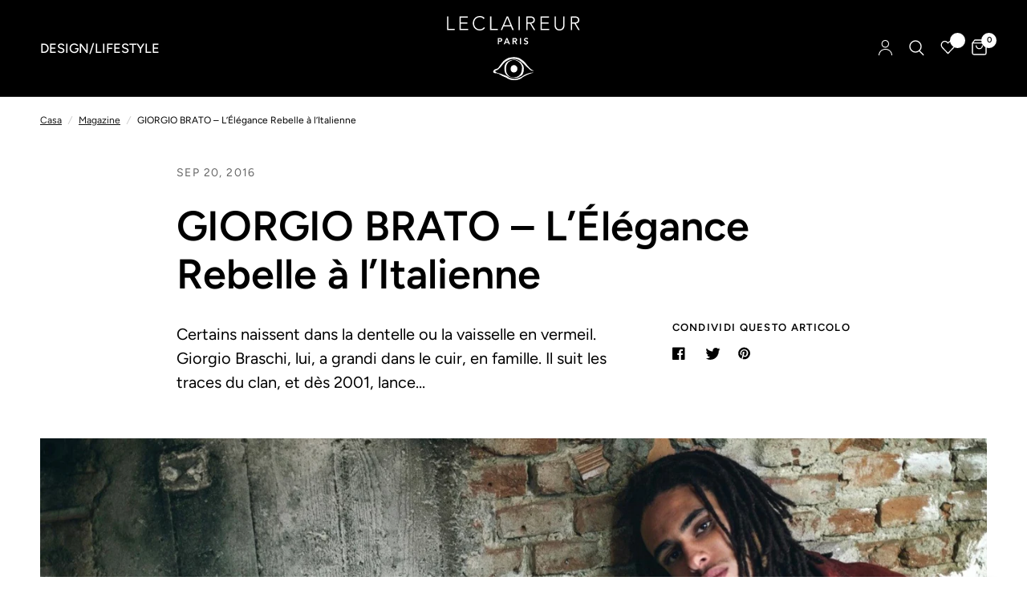

--- FILE ---
content_type: text/html; charset=utf-8
request_url: https://leclaireur.com/it/blogs/news/giorgio-brato-l-elegance-rebelle-a-l-italienne
body_size: 27215
content:
<!doctype html><html class="no-js" lang="it" dir="ltr">
<head>
	<meta charset="utf-8">
	<meta http-equiv="X-UA-Compatible" content="IE=edge,chrome=1">
	<meta name="viewport" content="width=device-width, initial-scale=1, maximum-scale=5, viewport-fit=cover">
	<meta name="theme-color" content="#ffffff">
  <link href="//leclaireur.com/cdn/shop/t/73/assets/gallery-with-text.css?v=161946767178046989381714428250" rel="stylesheet" type="text/css" media="all" />

    
	<link rel="canonical" href="https://leclaireur.com/it/blogs/news/giorgio-brato-l-elegance-rebelle-a-l-italienne">
	<link rel="preconnect" href="https://cdn.shopify.com" crossorigin>
	<link rel="preload" as="style" href="//leclaireur.com/cdn/shop/t/73/assets/app.css?v=2539782861853906291710172956">



<link rel="preload" as="script" href="//leclaireur.com/cdn/shop/t/73/assets/animations.min.js?v=24498722296372638671710172956">

<link rel="preload" as="script" href="//leclaireur.com/cdn/shop/t/73/assets/vendor.min.js?v=157477036952821991051710172956">
<link rel="preload" as="script" href="//leclaireur.com/cdn/shop/t/73/assets/app.js?v=119179298206670189541710172956">

<script>
window.lazySizesConfig = window.lazySizesConfig || {};
window.lazySizesConfig.expand = 250;
window.lazySizesConfig.loadMode = 1;
window.lazySizesConfig.loadHidden = false;
</script>


	<link rel="icon" type="image/png" href="//leclaireur.com/cdn/shop/files/favicion.svg?crop=center&height=32&v=1714663357&width=32">

	<title>
	GIORGIO BRATO – L’Élégance Rebelle à l’Italienne &ndash; LECLAIREUR
	</title>

	
	<meta name="description" content="Tendance asphalte, voire diamant brut, la Maison Giorgio Brato affiche un goût pour le cuir, le vintage et un regard masculin sur la mode. Certains naissent dans la dentelle ou la vaisselle en vermeil. Giorgio Braschi, lui, a grandi dans le cuir, en famille. Il suit les traces du clan, et dès 2001, lance des vestes en ">
	
<link rel="preconnect" href="https://fonts.shopifycdn.com" crossorigin>

<meta property="og:site_name" content="LECLAIREUR">
<meta property="og:url" content="https://leclaireur.com/it/blogs/news/giorgio-brato-l-elegance-rebelle-a-l-italienne">
<meta property="og:title" content="GIORGIO BRATO – L’Élégance Rebelle à l’Italienne">
<meta property="og:type" content="article">
<meta property="og:description" content="Tendance asphalte, voire diamant brut, la Maison Giorgio Brato affiche un goût pour le cuir, le vintage et un regard masculin sur la mode. Certains naissent dans la dentelle ou la vaisselle en vermeil. Giorgio Braschi, lui, a grandi dans le cuir, en famille. Il suit les traces du clan, et dès 2001, lance des vestes en "><meta property="og:image" content="http://leclaireur.com/cdn/shop/articles/giorgio-brato-lelegance-rebelle-a-litalienne-329366.jpg?v=1691237941">
  <meta property="og:image:secure_url" content="https://leclaireur.com/cdn/shop/articles/giorgio-brato-lelegance-rebelle-a-litalienne-329366.jpg?v=1691237941">
  <meta property="og:image:width" content="2048">
  <meta property="og:image:height" content="819"><meta name="twitter:card" content="summary_large_image">
<meta name="twitter:title" content="GIORGIO BRATO – L’Élégance Rebelle à l’Italienne">
<meta name="twitter:description" content="Tendance asphalte, voire diamant brut, la Maison Giorgio Brato affiche un goût pour le cuir, le vintage et un regard masculin sur la mode. Certains naissent dans la dentelle ou la vaisselle en vermeil. Giorgio Braschi, lui, a grandi dans le cuir, en famille. Il suit les traces du clan, et dès 2001, lance des vestes en ">


	<link href="//leclaireur.com/cdn/shop/t/73/assets/app.css?v=2539782861853906291710172956" rel="stylesheet" type="text/css" media="all" />

	<style data-shopify>
	@font-face {
  font-family: Figtree;
  font-weight: 400;
  font-style: normal;
  font-display: swap;
  src: url("//leclaireur.com/cdn/fonts/figtree/figtree_n4.3c0838aba1701047e60be6a99a1b0a40ce9b8419.woff2") format("woff2"),
       url("//leclaireur.com/cdn/fonts/figtree/figtree_n4.c0575d1db21fc3821f17fd6617d3dee552312137.woff") format("woff");
}

@font-face {
  font-family: Figtree;
  font-weight: 500;
  font-style: normal;
  font-display: swap;
  src: url("//leclaireur.com/cdn/fonts/figtree/figtree_n5.3b6b7df38aa5986536945796e1f947445832047c.woff2") format("woff2"),
       url("//leclaireur.com/cdn/fonts/figtree/figtree_n5.f26bf6dcae278b0ed902605f6605fa3338e81dab.woff") format("woff");
}

@font-face {
  font-family: Figtree;
  font-weight: 600;
  font-style: normal;
  font-display: swap;
  src: url("//leclaireur.com/cdn/fonts/figtree/figtree_n6.9d1ea52bb49a0a86cfd1b0383d00f83d3fcc14de.woff2") format("woff2"),
       url("//leclaireur.com/cdn/fonts/figtree/figtree_n6.f0fcdea525a0e47b2ae4ab645832a8e8a96d31d3.woff") format("woff");
}

@font-face {
  font-family: Figtree;
  font-weight: 400;
  font-style: italic;
  font-display: swap;
  src: url("//leclaireur.com/cdn/fonts/figtree/figtree_i4.89f7a4275c064845c304a4cf8a4a586060656db2.woff2") format("woff2"),
       url("//leclaireur.com/cdn/fonts/figtree/figtree_i4.6f955aaaafc55a22ffc1f32ecf3756859a5ad3e2.woff") format("woff");
}

@font-face {
  font-family: Figtree;
  font-weight: 600;
  font-style: italic;
  font-display: swap;
  src: url("//leclaireur.com/cdn/fonts/figtree/figtree_i6.702baae75738b446cfbed6ac0d60cab7b21e61ba.woff2") format("woff2"),
       url("//leclaireur.com/cdn/fonts/figtree/figtree_i6.6b8dc40d16c9905d29525156e284509f871ce8f9.woff") format("woff");
}


		@font-face {
  font-family: Figtree;
  font-weight: 600;
  font-style: normal;
  font-display: swap;
  src: url("//leclaireur.com/cdn/fonts/figtree/figtree_n6.9d1ea52bb49a0a86cfd1b0383d00f83d3fcc14de.woff2") format("woff2"),
       url("//leclaireur.com/cdn/fonts/figtree/figtree_n6.f0fcdea525a0e47b2ae4ab645832a8e8a96d31d3.woff") format("woff");
}

@font-face {
  font-family: Figtree;
  font-weight: 400;
  font-style: normal;
  font-display: swap;
  src: url("//leclaireur.com/cdn/fonts/figtree/figtree_n4.3c0838aba1701047e60be6a99a1b0a40ce9b8419.woff2") format("woff2"),
       url("//leclaireur.com/cdn/fonts/figtree/figtree_n4.c0575d1db21fc3821f17fd6617d3dee552312137.woff") format("woff");
}

h1,h2,h3,h4,h5,h6,
	.h1,.h2,.h3,.h4,.h5,.h6,
	.logolink.text-logo,
	.heading-font,
	.h1-xlarge,
	.h1-large,
	.customer-addresses .my-address .address-index {
		font-style: normal;
		font-weight: 600;
		font-family: Figtree;
	}
	body,
	.body-font,
	.thb-product-detail .product-title {
		font-style: normal;
		font-weight: 400;
		font-family: Figtree;
	}
	:root {
		--font-body-scale: 1.0;
		--font-body-line-height-scale: 1.0;
		--font-body-letter-spacing: 0.0em;
		--font-heading-scale: 1.0;
		--font-heading-line-height-scale: 1.0;
		--font-heading-letter-spacing: 0.0em;
		--font-navigation-scale: 1.1;
		--font-product-title-scale: 1.0;
		--font-product-title-line-height-scale: 1.0;
		--button-letter-spacing: 0.02em;
        --quickview-button-opacity: 0.4;--bg-body: #ffffff;
			--bg-body-rgb: 255,255,255;
			--bg-body-darken: #f7f7f7;
			--payment-terms-background-color: #ffffff;--color-body: #000000;
		  --color-body-rgb: 0,0,0;--color-accent: #151515;
			--color-accent-rgb: 21,21,21;--color-border: #ffffff;--color-form-border: #ffffff;--color-announcement-bar-text: #ffffff;--color-announcement-bar-bg: #000000;--color-header-bg: #000000;
			--color-header-bg-rgb: 0,0,0;--color-header-text: #ffffff;
			--color-header-text-rgb: 255,255,255;--color-header-links: #ffffff;--color-header-links-hover: #ffffff;--color-header-icons: #ffffff;--color-header-border: #262626;--solid-button-background: #151515;--solid-button-label: #ffffff;--outline-button-label: #151515;--color-price: #151515;--color-star: #FD9A52;--color-dots: #151515;--color-inventory-instock: #279A4B;--color-inventory-lowstock: #FB9E5B;--section-spacing-mobile: 50px;--section-spacing-desktop: 25px;--button-border-radius: 0px;--color-badge-text: #ffffff;--color-badge-sold-out: #939393;--color-badge-sale: #939393;--badge-corner-radius: 13px;--color-footer-text: #FFFFFF;
			--color-footer-text-rgb: 255,255,255;--color-footer-link: #FFFFFF;--color-footer-link-hover: #FFFFFF;--color-footer-border: #444444;
			--color-footer-border-rgb: 68,68,68;--color-footer-bg: #000000;}
</style>


	<script>
		window.theme = window.theme || {};
		theme = {
			settings: {
				money_with_currency_format:"{{amount_with_comma_separator}} €",
				cart_drawer:true},
			routes: {
				root_url: '/it',
				cart_url: '/it/cart',
				cart_add_url: '/it/cart/add',
				search_url: '/it/search',
				cart_change_url: '/it/cart/change',
				cart_update_url: '/it/cart/update',
				predictive_search_url: '/it/search/suggest',
			},
			variantStrings: {
        addToCart: `Aggiungi al carrello`,
        soldOut: `Esaurito`,
        unavailable: `Non disponibile`,
      }
		};
	</script><script>window.performance && window.performance.mark && window.performance.mark('shopify.content_for_header.start');</script><meta name="google-site-verification" content="qkeB4C5fP25M3ozBiR-j8ZqckaBJehUdsFEy9A8HqA8">
<meta name="facebook-domain-verification" content="d245u0x0msnazhpxavkj76b9i7j5nr">
<meta name="facebook-domain-verification" content="rgm3hq6lujifto9pz5vxgajlezq09a">
<meta name="google-site-verification" content="XM8X2y_lS7antq--v_0uXnJ52CnSaeEj7bpVK19pz-s">
<meta id="shopify-digital-wallet" name="shopify-digital-wallet" content="/7483621474/digital_wallets/dialog">
<meta name="shopify-checkout-api-token" content="a1927736e37d33290802e664d30c529a">
<meta id="in-context-paypal-metadata" data-shop-id="7483621474" data-venmo-supported="false" data-environment="production" data-locale="it_IT" data-paypal-v4="true" data-currency="EUR">
<link rel="alternate" type="application/atom+xml" title="Feed" href="/it/blogs/news.atom" />
<link rel="alternate" hreflang="x-default" href="https://leclaireur.com/blogs/news/giorgio-brato-l-elegance-rebelle-a-l-italienne">
<link rel="alternate" hreflang="fr" href="https://leclaireur.com/blogs/news/giorgio-brato-l-elegance-rebelle-a-l-italienne">
<link rel="alternate" hreflang="en" href="https://leclaireur.com/en/blogs/news/giorgio-brato-l-elegance-rebelle-a-l-italienne">
<link rel="alternate" hreflang="it" href="https://leclaireur.com/it/blogs/news/giorgio-brato-l-elegance-rebelle-a-l-italienne">
<link rel="alternate" hreflang="ja" href="https://leclaireur.com/ja/blogs/news/giorgio-brato-l-elegance-rebelle-a-l-italienne">
<link rel="alternate" hreflang="en-AT" href="https://leclaireur.com/en-eu/blogs/news/giorgio-brato-l-elegance-rebelle-a-l-italienne">
<link rel="alternate" hreflang="it-AT" href="https://leclaireur.com/it-eu/blogs/news/giorgio-brato-l-elegance-rebelle-a-l-italienne">
<link rel="alternate" hreflang="en-BG" href="https://leclaireur.com/en-eu/blogs/news/giorgio-brato-l-elegance-rebelle-a-l-italienne">
<link rel="alternate" hreflang="it-BG" href="https://leclaireur.com/it-eu/blogs/news/giorgio-brato-l-elegance-rebelle-a-l-italienne">
<link rel="alternate" hreflang="en-CY" href="https://leclaireur.com/en-eu/blogs/news/giorgio-brato-l-elegance-rebelle-a-l-italienne">
<link rel="alternate" hreflang="it-CY" href="https://leclaireur.com/it-eu/blogs/news/giorgio-brato-l-elegance-rebelle-a-l-italienne">
<link rel="alternate" hreflang="en-HR" href="https://leclaireur.com/en-eu/blogs/news/giorgio-brato-l-elegance-rebelle-a-l-italienne">
<link rel="alternate" hreflang="it-HR" href="https://leclaireur.com/it-eu/blogs/news/giorgio-brato-l-elegance-rebelle-a-l-italienne">
<link rel="alternate" hreflang="en-DK" href="https://leclaireur.com/en-eu/blogs/news/giorgio-brato-l-elegance-rebelle-a-l-italienne">
<link rel="alternate" hreflang="it-DK" href="https://leclaireur.com/it-eu/blogs/news/giorgio-brato-l-elegance-rebelle-a-l-italienne">
<link rel="alternate" hreflang="en-ES" href="https://leclaireur.com/en-eu/blogs/news/giorgio-brato-l-elegance-rebelle-a-l-italienne">
<link rel="alternate" hreflang="it-ES" href="https://leclaireur.com/it-eu/blogs/news/giorgio-brato-l-elegance-rebelle-a-l-italienne">
<link rel="alternate" hreflang="en-EE" href="https://leclaireur.com/en-eu/blogs/news/giorgio-brato-l-elegance-rebelle-a-l-italienne">
<link rel="alternate" hreflang="it-EE" href="https://leclaireur.com/it-eu/blogs/news/giorgio-brato-l-elegance-rebelle-a-l-italienne">
<link rel="alternate" hreflang="en-FI" href="https://leclaireur.com/en-eu/blogs/news/giorgio-brato-l-elegance-rebelle-a-l-italienne">
<link rel="alternate" hreflang="it-FI" href="https://leclaireur.com/it-eu/blogs/news/giorgio-brato-l-elegance-rebelle-a-l-italienne">
<link rel="alternate" hreflang="en-GR" href="https://leclaireur.com/en-eu/blogs/news/giorgio-brato-l-elegance-rebelle-a-l-italienne">
<link rel="alternate" hreflang="it-GR" href="https://leclaireur.com/it-eu/blogs/news/giorgio-brato-l-elegance-rebelle-a-l-italienne">
<link rel="alternate" hreflang="en-HU" href="https://leclaireur.com/en-eu/blogs/news/giorgio-brato-l-elegance-rebelle-a-l-italienne">
<link rel="alternate" hreflang="it-HU" href="https://leclaireur.com/it-eu/blogs/news/giorgio-brato-l-elegance-rebelle-a-l-italienne">
<link rel="alternate" hreflang="en-PL" href="https://leclaireur.com/en-eu/blogs/news/giorgio-brato-l-elegance-rebelle-a-l-italienne">
<link rel="alternate" hreflang="it-PL" href="https://leclaireur.com/it-eu/blogs/news/giorgio-brato-l-elegance-rebelle-a-l-italienne">
<link rel="alternate" hreflang="en-PT" href="https://leclaireur.com/en-eu/blogs/news/giorgio-brato-l-elegance-rebelle-a-l-italienne">
<link rel="alternate" hreflang="it-PT" href="https://leclaireur.com/it-eu/blogs/news/giorgio-brato-l-elegance-rebelle-a-l-italienne">
<link rel="alternate" hreflang="en-CZ" href="https://leclaireur.com/en-eu/blogs/news/giorgio-brato-l-elegance-rebelle-a-l-italienne">
<link rel="alternate" hreflang="it-CZ" href="https://leclaireur.com/it-eu/blogs/news/giorgio-brato-l-elegance-rebelle-a-l-italienne">
<link rel="alternate" hreflang="en-RO" href="https://leclaireur.com/en-eu/blogs/news/giorgio-brato-l-elegance-rebelle-a-l-italienne">
<link rel="alternate" hreflang="it-RO" href="https://leclaireur.com/it-eu/blogs/news/giorgio-brato-l-elegance-rebelle-a-l-italienne">
<link rel="alternate" hreflang="en-SK" href="https://leclaireur.com/en-eu/blogs/news/giorgio-brato-l-elegance-rebelle-a-l-italienne">
<link rel="alternate" hreflang="it-SK" href="https://leclaireur.com/it-eu/blogs/news/giorgio-brato-l-elegance-rebelle-a-l-italienne">
<link rel="alternate" hreflang="en-SI" href="https://leclaireur.com/en-eu/blogs/news/giorgio-brato-l-elegance-rebelle-a-l-italienne">
<link rel="alternate" hreflang="it-SI" href="https://leclaireur.com/it-eu/blogs/news/giorgio-brato-l-elegance-rebelle-a-l-italienne">
<link rel="alternate" hreflang="en-SE" href="https://leclaireur.com/en-eu/blogs/news/giorgio-brato-l-elegance-rebelle-a-l-italienne">
<link rel="alternate" hreflang="it-SE" href="https://leclaireur.com/it-eu/blogs/news/giorgio-brato-l-elegance-rebelle-a-l-italienne">
<link rel="alternate" hreflang="en-IT" href="https://leclaireur.com/en-eu/blogs/news/giorgio-brato-l-elegance-rebelle-a-l-italienne">
<link rel="alternate" hreflang="it-IT" href="https://leclaireur.com/it-eu/blogs/news/giorgio-brato-l-elegance-rebelle-a-l-italienne">
<link rel="alternate" hreflang="en-LV" href="https://leclaireur.com/en-eu/blogs/news/giorgio-brato-l-elegance-rebelle-a-l-italienne">
<link rel="alternate" hreflang="it-LV" href="https://leclaireur.com/it-eu/blogs/news/giorgio-brato-l-elegance-rebelle-a-l-italienne">
<link rel="alternate" hreflang="en-LT" href="https://leclaireur.com/en-eu/blogs/news/giorgio-brato-l-elegance-rebelle-a-l-italienne">
<link rel="alternate" hreflang="it-LT" href="https://leclaireur.com/it-eu/blogs/news/giorgio-brato-l-elegance-rebelle-a-l-italienne">
<link rel="alternate" hreflang="en-LU" href="https://leclaireur.com/en-eu/blogs/news/giorgio-brato-l-elegance-rebelle-a-l-italienne">
<link rel="alternate" hreflang="it-LU" href="https://leclaireur.com/it-eu/blogs/news/giorgio-brato-l-elegance-rebelle-a-l-italienne">
<link rel="alternate" hreflang="en-MT" href="https://leclaireur.com/en-eu/blogs/news/giorgio-brato-l-elegance-rebelle-a-l-italienne">
<link rel="alternate" hreflang="it-MT" href="https://leclaireur.com/it-eu/blogs/news/giorgio-brato-l-elegance-rebelle-a-l-italienne">
<link rel="alternate" hreflang="en-NL" href="https://leclaireur.com/en-eu/blogs/news/giorgio-brato-l-elegance-rebelle-a-l-italienne">
<link rel="alternate" hreflang="it-NL" href="https://leclaireur.com/it-eu/blogs/news/giorgio-brato-l-elegance-rebelle-a-l-italienne">
<link rel="alternate" hreflang="en-DE" href="https://leclaireur.com/en-eu/blogs/news/giorgio-brato-l-elegance-rebelle-a-l-italienne">
<link rel="alternate" hreflang="it-DE" href="https://leclaireur.com/it-eu/blogs/news/giorgio-brato-l-elegance-rebelle-a-l-italienne">
<link rel="alternate" hreflang="en-BE" href="https://leclaireur.com/en-eu/blogs/news/giorgio-brato-l-elegance-rebelle-a-l-italienne">
<link rel="alternate" hreflang="it-BE" href="https://leclaireur.com/it-eu/blogs/news/giorgio-brato-l-elegance-rebelle-a-l-italienne">
<link rel="alternate" hreflang="en-YT" href="https://leclaireur.com/en-eu/blogs/news/giorgio-brato-l-elegance-rebelle-a-l-italienne">
<link rel="alternate" hreflang="it-YT" href="https://leclaireur.com/it-eu/blogs/news/giorgio-brato-l-elegance-rebelle-a-l-italienne">
<link rel="alternate" hreflang="en-MC" href="https://leclaireur.com/en-eu/blogs/news/giorgio-brato-l-elegance-rebelle-a-l-italienne">
<link rel="alternate" hreflang="it-MC" href="https://leclaireur.com/it-eu/blogs/news/giorgio-brato-l-elegance-rebelle-a-l-italienne">
<link rel="alternate" hreflang="en-RE" href="https://leclaireur.com/en-eu/blogs/news/giorgio-brato-l-elegance-rebelle-a-l-italienne">
<link rel="alternate" hreflang="it-RE" href="https://leclaireur.com/it-eu/blogs/news/giorgio-brato-l-elegance-rebelle-a-l-italienne">
<link rel="alternate" hreflang="en-GP" href="https://leclaireur.com/en-eu/blogs/news/giorgio-brato-l-elegance-rebelle-a-l-italienne">
<link rel="alternate" hreflang="it-GP" href="https://leclaireur.com/it-eu/blogs/news/giorgio-brato-l-elegance-rebelle-a-l-italienne">
<link rel="alternate" hreflang="en-BA" href="https://leclaireur.com/en-int/blogs/news/giorgio-brato-l-elegance-rebelle-a-l-italienne">
<link rel="alternate" hreflang="it-BA" href="https://leclaireur.com/it-int/blogs/news/giorgio-brato-l-elegance-rebelle-a-l-italienne">
<link rel="alternate" hreflang="ja-BA" href="https://leclaireur.com/ja-int/blogs/news/giorgio-brato-l-elegance-rebelle-a-l-italienne">
<link rel="alternate" hreflang="en-VA" href="https://leclaireur.com/en-int/blogs/news/giorgio-brato-l-elegance-rebelle-a-l-italienne">
<link rel="alternate" hreflang="it-VA" href="https://leclaireur.com/it-int/blogs/news/giorgio-brato-l-elegance-rebelle-a-l-italienne">
<link rel="alternate" hreflang="ja-VA" href="https://leclaireur.com/ja-int/blogs/news/giorgio-brato-l-elegance-rebelle-a-l-italienne">
<link rel="alternate" hreflang="en-BY" href="https://leclaireur.com/en-int/blogs/news/giorgio-brato-l-elegance-rebelle-a-l-italienne">
<link rel="alternate" hreflang="it-BY" href="https://leclaireur.com/it-int/blogs/news/giorgio-brato-l-elegance-rebelle-a-l-italienne">
<link rel="alternate" hreflang="ja-BY" href="https://leclaireur.com/ja-int/blogs/news/giorgio-brato-l-elegance-rebelle-a-l-italienne">
<link rel="alternate" hreflang="en-AM" href="https://leclaireur.com/en-int/blogs/news/giorgio-brato-l-elegance-rebelle-a-l-italienne">
<link rel="alternate" hreflang="it-AM" href="https://leclaireur.com/it-int/blogs/news/giorgio-brato-l-elegance-rebelle-a-l-italienne">
<link rel="alternate" hreflang="ja-AM" href="https://leclaireur.com/ja-int/blogs/news/giorgio-brato-l-elegance-rebelle-a-l-italienne">
<link rel="alternate" hreflang="en-AD" href="https://leclaireur.com/en-int/blogs/news/giorgio-brato-l-elegance-rebelle-a-l-italienne">
<link rel="alternate" hreflang="it-AD" href="https://leclaireur.com/it-int/blogs/news/giorgio-brato-l-elegance-rebelle-a-l-italienne">
<link rel="alternate" hreflang="ja-AD" href="https://leclaireur.com/ja-int/blogs/news/giorgio-brato-l-elegance-rebelle-a-l-italienne">
<link rel="alternate" hreflang="en-GE" href="https://leclaireur.com/en-int/blogs/news/giorgio-brato-l-elegance-rebelle-a-l-italienne">
<link rel="alternate" hreflang="it-GE" href="https://leclaireur.com/it-int/blogs/news/giorgio-brato-l-elegance-rebelle-a-l-italienne">
<link rel="alternate" hreflang="ja-GE" href="https://leclaireur.com/ja-int/blogs/news/giorgio-brato-l-elegance-rebelle-a-l-italienne">
<link rel="alternate" hreflang="en-GI" href="https://leclaireur.com/en-int/blogs/news/giorgio-brato-l-elegance-rebelle-a-l-italienne">
<link rel="alternate" hreflang="it-GI" href="https://leclaireur.com/it-int/blogs/news/giorgio-brato-l-elegance-rebelle-a-l-italienne">
<link rel="alternate" hreflang="ja-GI" href="https://leclaireur.com/ja-int/blogs/news/giorgio-brato-l-elegance-rebelle-a-l-italienne">
<link rel="alternate" hreflang="en-GL" href="https://leclaireur.com/en-int/blogs/news/giorgio-brato-l-elegance-rebelle-a-l-italienne">
<link rel="alternate" hreflang="it-GL" href="https://leclaireur.com/it-int/blogs/news/giorgio-brato-l-elegance-rebelle-a-l-italienne">
<link rel="alternate" hreflang="ja-GL" href="https://leclaireur.com/ja-int/blogs/news/giorgio-brato-l-elegance-rebelle-a-l-italienne">
<link rel="alternate" hreflang="en-GG" href="https://leclaireur.com/en-int/blogs/news/giorgio-brato-l-elegance-rebelle-a-l-italienne">
<link rel="alternate" hreflang="it-GG" href="https://leclaireur.com/it-int/blogs/news/giorgio-brato-l-elegance-rebelle-a-l-italienne">
<link rel="alternate" hreflang="ja-GG" href="https://leclaireur.com/ja-int/blogs/news/giorgio-brato-l-elegance-rebelle-a-l-italienne">
<link rel="alternate" hreflang="en-IM" href="https://leclaireur.com/en-int/blogs/news/giorgio-brato-l-elegance-rebelle-a-l-italienne">
<link rel="alternate" hreflang="it-IM" href="https://leclaireur.com/it-int/blogs/news/giorgio-brato-l-elegance-rebelle-a-l-italienne">
<link rel="alternate" hreflang="ja-IM" href="https://leclaireur.com/ja-int/blogs/news/giorgio-brato-l-elegance-rebelle-a-l-italienne">
<link rel="alternate" hreflang="en-AX" href="https://leclaireur.com/en-int/blogs/news/giorgio-brato-l-elegance-rebelle-a-l-italienne">
<link rel="alternate" hreflang="it-AX" href="https://leclaireur.com/it-int/blogs/news/giorgio-brato-l-elegance-rebelle-a-l-italienne">
<link rel="alternate" hreflang="ja-AX" href="https://leclaireur.com/ja-int/blogs/news/giorgio-brato-l-elegance-rebelle-a-l-italienne">
<link rel="alternate" hreflang="en-FO" href="https://leclaireur.com/en-int/blogs/news/giorgio-brato-l-elegance-rebelle-a-l-italienne">
<link rel="alternate" hreflang="it-FO" href="https://leclaireur.com/it-int/blogs/news/giorgio-brato-l-elegance-rebelle-a-l-italienne">
<link rel="alternate" hreflang="ja-FO" href="https://leclaireur.com/ja-int/blogs/news/giorgio-brato-l-elegance-rebelle-a-l-italienne">
<link rel="alternate" hreflang="en-IE" href="https://leclaireur.com/en-int/blogs/news/giorgio-brato-l-elegance-rebelle-a-l-italienne">
<link rel="alternate" hreflang="it-IE" href="https://leclaireur.com/it-int/blogs/news/giorgio-brato-l-elegance-rebelle-a-l-italienne">
<link rel="alternate" hreflang="ja-IE" href="https://leclaireur.com/ja-int/blogs/news/giorgio-brato-l-elegance-rebelle-a-l-italienne">
<link rel="alternate" hreflang="en-IS" href="https://leclaireur.com/en-int/blogs/news/giorgio-brato-l-elegance-rebelle-a-l-italienne">
<link rel="alternate" hreflang="it-IS" href="https://leclaireur.com/it-int/blogs/news/giorgio-brato-l-elegance-rebelle-a-l-italienne">
<link rel="alternate" hreflang="ja-IS" href="https://leclaireur.com/ja-int/blogs/news/giorgio-brato-l-elegance-rebelle-a-l-italienne">
<link rel="alternate" hreflang="en-JE" href="https://leclaireur.com/en-int/blogs/news/giorgio-brato-l-elegance-rebelle-a-l-italienne">
<link rel="alternate" hreflang="it-JE" href="https://leclaireur.com/it-int/blogs/news/giorgio-brato-l-elegance-rebelle-a-l-italienne">
<link rel="alternate" hreflang="ja-JE" href="https://leclaireur.com/ja-int/blogs/news/giorgio-brato-l-elegance-rebelle-a-l-italienne">
<link rel="alternate" hreflang="en-XK" href="https://leclaireur.com/en-int/blogs/news/giorgio-brato-l-elegance-rebelle-a-l-italienne">
<link rel="alternate" hreflang="it-XK" href="https://leclaireur.com/it-int/blogs/news/giorgio-brato-l-elegance-rebelle-a-l-italienne">
<link rel="alternate" hreflang="ja-XK" href="https://leclaireur.com/ja-int/blogs/news/giorgio-brato-l-elegance-rebelle-a-l-italienne">
<link rel="alternate" hreflang="en-LI" href="https://leclaireur.com/en-int/blogs/news/giorgio-brato-l-elegance-rebelle-a-l-italienne">
<link rel="alternate" hreflang="it-LI" href="https://leclaireur.com/it-int/blogs/news/giorgio-brato-l-elegance-rebelle-a-l-italienne">
<link rel="alternate" hreflang="ja-LI" href="https://leclaireur.com/ja-int/blogs/news/giorgio-brato-l-elegance-rebelle-a-l-italienne">
<link rel="alternate" hreflang="en-MK" href="https://leclaireur.com/en-int/blogs/news/giorgio-brato-l-elegance-rebelle-a-l-italienne">
<link rel="alternate" hreflang="it-MK" href="https://leclaireur.com/it-int/blogs/news/giorgio-brato-l-elegance-rebelle-a-l-italienne">
<link rel="alternate" hreflang="ja-MK" href="https://leclaireur.com/ja-int/blogs/news/giorgio-brato-l-elegance-rebelle-a-l-italienne">
<link rel="alternate" hreflang="en-MD" href="https://leclaireur.com/en-int/blogs/news/giorgio-brato-l-elegance-rebelle-a-l-italienne">
<link rel="alternate" hreflang="it-MD" href="https://leclaireur.com/it-int/blogs/news/giorgio-brato-l-elegance-rebelle-a-l-italienne">
<link rel="alternate" hreflang="ja-MD" href="https://leclaireur.com/ja-int/blogs/news/giorgio-brato-l-elegance-rebelle-a-l-italienne">
<link rel="alternate" hreflang="en-ME" href="https://leclaireur.com/en-int/blogs/news/giorgio-brato-l-elegance-rebelle-a-l-italienne">
<link rel="alternate" hreflang="it-ME" href="https://leclaireur.com/it-int/blogs/news/giorgio-brato-l-elegance-rebelle-a-l-italienne">
<link rel="alternate" hreflang="ja-ME" href="https://leclaireur.com/ja-int/blogs/news/giorgio-brato-l-elegance-rebelle-a-l-italienne">
<link rel="alternate" hreflang="en-NO" href="https://leclaireur.com/en-int/blogs/news/giorgio-brato-l-elegance-rebelle-a-l-italienne">
<link rel="alternate" hreflang="it-NO" href="https://leclaireur.com/it-int/blogs/news/giorgio-brato-l-elegance-rebelle-a-l-italienne">
<link rel="alternate" hreflang="ja-NO" href="https://leclaireur.com/ja-int/blogs/news/giorgio-brato-l-elegance-rebelle-a-l-italienne">
<link rel="alternate" hreflang="en-SM" href="https://leclaireur.com/en-int/blogs/news/giorgio-brato-l-elegance-rebelle-a-l-italienne">
<link rel="alternate" hreflang="it-SM" href="https://leclaireur.com/it-int/blogs/news/giorgio-brato-l-elegance-rebelle-a-l-italienne">
<link rel="alternate" hreflang="ja-SM" href="https://leclaireur.com/ja-int/blogs/news/giorgio-brato-l-elegance-rebelle-a-l-italienne">
<link rel="alternate" hreflang="en-RS" href="https://leclaireur.com/en-int/blogs/news/giorgio-brato-l-elegance-rebelle-a-l-italienne">
<link rel="alternate" hreflang="it-RS" href="https://leclaireur.com/it-int/blogs/news/giorgio-brato-l-elegance-rebelle-a-l-italienne">
<link rel="alternate" hreflang="ja-RS" href="https://leclaireur.com/ja-int/blogs/news/giorgio-brato-l-elegance-rebelle-a-l-italienne">
<link rel="alternate" hreflang="en-GB" href="https://leclaireur.com/en-int/blogs/news/giorgio-brato-l-elegance-rebelle-a-l-italienne">
<link rel="alternate" hreflang="it-GB" href="https://leclaireur.com/it-int/blogs/news/giorgio-brato-l-elegance-rebelle-a-l-italienne">
<link rel="alternate" hreflang="ja-GB" href="https://leclaireur.com/ja-int/blogs/news/giorgio-brato-l-elegance-rebelle-a-l-italienne">
<link rel="alternate" hreflang="en-CH" href="https://leclaireur.com/en-int/blogs/news/giorgio-brato-l-elegance-rebelle-a-l-italienne">
<link rel="alternate" hreflang="it-CH" href="https://leclaireur.com/it-int/blogs/news/giorgio-brato-l-elegance-rebelle-a-l-italienne">
<link rel="alternate" hreflang="ja-CH" href="https://leclaireur.com/ja-int/blogs/news/giorgio-brato-l-elegance-rebelle-a-l-italienne">
<link rel="alternate" hreflang="en-SJ" href="https://leclaireur.com/en-int/blogs/news/giorgio-brato-l-elegance-rebelle-a-l-italienne">
<link rel="alternate" hreflang="it-SJ" href="https://leclaireur.com/it-int/blogs/news/giorgio-brato-l-elegance-rebelle-a-l-italienne">
<link rel="alternate" hreflang="ja-SJ" href="https://leclaireur.com/ja-int/blogs/news/giorgio-brato-l-elegance-rebelle-a-l-italienne">
<link rel="alternate" hreflang="en-TR" href="https://leclaireur.com/en-int/blogs/news/giorgio-brato-l-elegance-rebelle-a-l-italienne">
<link rel="alternate" hreflang="it-TR" href="https://leclaireur.com/it-int/blogs/news/giorgio-brato-l-elegance-rebelle-a-l-italienne">
<link rel="alternate" hreflang="ja-TR" href="https://leclaireur.com/ja-int/blogs/news/giorgio-brato-l-elegance-rebelle-a-l-italienne">
<link rel="alternate" hreflang="en-UA" href="https://leclaireur.com/en-int/blogs/news/giorgio-brato-l-elegance-rebelle-a-l-italienne">
<link rel="alternate" hreflang="it-UA" href="https://leclaireur.com/it-int/blogs/news/giorgio-brato-l-elegance-rebelle-a-l-italienne">
<link rel="alternate" hreflang="ja-UA" href="https://leclaireur.com/ja-int/blogs/news/giorgio-brato-l-elegance-rebelle-a-l-italienne">
<link rel="alternate" hreflang="en-AU" href="https://leclaireur.com/en-int/blogs/news/giorgio-brato-l-elegance-rebelle-a-l-italienne">
<link rel="alternate" hreflang="it-AU" href="https://leclaireur.com/it-int/blogs/news/giorgio-brato-l-elegance-rebelle-a-l-italienne">
<link rel="alternate" hreflang="ja-AU" href="https://leclaireur.com/ja-int/blogs/news/giorgio-brato-l-elegance-rebelle-a-l-italienne">
<link rel="alternate" hreflang="en-FJ" href="https://leclaireur.com/en-int/blogs/news/giorgio-brato-l-elegance-rebelle-a-l-italienne">
<link rel="alternate" hreflang="it-FJ" href="https://leclaireur.com/it-int/blogs/news/giorgio-brato-l-elegance-rebelle-a-l-italienne">
<link rel="alternate" hreflang="ja-FJ" href="https://leclaireur.com/ja-int/blogs/news/giorgio-brato-l-elegance-rebelle-a-l-italienne">
<link rel="alternate" hreflang="en-NF" href="https://leclaireur.com/en-int/blogs/news/giorgio-brato-l-elegance-rebelle-a-l-italienne">
<link rel="alternate" hreflang="it-NF" href="https://leclaireur.com/it-int/blogs/news/giorgio-brato-l-elegance-rebelle-a-l-italienne">
<link rel="alternate" hreflang="ja-NF" href="https://leclaireur.com/ja-int/blogs/news/giorgio-brato-l-elegance-rebelle-a-l-italienne">
<link rel="alternate" hreflang="en-CK" href="https://leclaireur.com/en-int/blogs/news/giorgio-brato-l-elegance-rebelle-a-l-italienne">
<link rel="alternate" hreflang="it-CK" href="https://leclaireur.com/it-int/blogs/news/giorgio-brato-l-elegance-rebelle-a-l-italienne">
<link rel="alternate" hreflang="ja-CK" href="https://leclaireur.com/ja-int/blogs/news/giorgio-brato-l-elegance-rebelle-a-l-italienne">
<link rel="alternate" hreflang="en-PN" href="https://leclaireur.com/en-int/blogs/news/giorgio-brato-l-elegance-rebelle-a-l-italienne">
<link rel="alternate" hreflang="it-PN" href="https://leclaireur.com/it-int/blogs/news/giorgio-brato-l-elegance-rebelle-a-l-italienne">
<link rel="alternate" hreflang="ja-PN" href="https://leclaireur.com/ja-int/blogs/news/giorgio-brato-l-elegance-rebelle-a-l-italienne">
<link rel="alternate" hreflang="en-SB" href="https://leclaireur.com/en-int/blogs/news/giorgio-brato-l-elegance-rebelle-a-l-italienne">
<link rel="alternate" hreflang="it-SB" href="https://leclaireur.com/it-int/blogs/news/giorgio-brato-l-elegance-rebelle-a-l-italienne">
<link rel="alternate" hreflang="ja-SB" href="https://leclaireur.com/ja-int/blogs/news/giorgio-brato-l-elegance-rebelle-a-l-italienne">
<link rel="alternate" hreflang="en-KI" href="https://leclaireur.com/en-int/blogs/news/giorgio-brato-l-elegance-rebelle-a-l-italienne">
<link rel="alternate" hreflang="it-KI" href="https://leclaireur.com/it-int/blogs/news/giorgio-brato-l-elegance-rebelle-a-l-italienne">
<link rel="alternate" hreflang="ja-KI" href="https://leclaireur.com/ja-int/blogs/news/giorgio-brato-l-elegance-rebelle-a-l-italienne">
<link rel="alternate" hreflang="en-NR" href="https://leclaireur.com/en-int/blogs/news/giorgio-brato-l-elegance-rebelle-a-l-italienne">
<link rel="alternate" hreflang="it-NR" href="https://leclaireur.com/it-int/blogs/news/giorgio-brato-l-elegance-rebelle-a-l-italienne">
<link rel="alternate" hreflang="ja-NR" href="https://leclaireur.com/ja-int/blogs/news/giorgio-brato-l-elegance-rebelle-a-l-italienne">
<link rel="alternate" hreflang="en-NU" href="https://leclaireur.com/en-int/blogs/news/giorgio-brato-l-elegance-rebelle-a-l-italienne">
<link rel="alternate" hreflang="it-NU" href="https://leclaireur.com/it-int/blogs/news/giorgio-brato-l-elegance-rebelle-a-l-italienne">
<link rel="alternate" hreflang="ja-NU" href="https://leclaireur.com/ja-int/blogs/news/giorgio-brato-l-elegance-rebelle-a-l-italienne">
<link rel="alternate" hreflang="en-NC" href="https://leclaireur.com/en-int/blogs/news/giorgio-brato-l-elegance-rebelle-a-l-italienne">
<link rel="alternate" hreflang="it-NC" href="https://leclaireur.com/it-int/blogs/news/giorgio-brato-l-elegance-rebelle-a-l-italienne">
<link rel="alternate" hreflang="ja-NC" href="https://leclaireur.com/ja-int/blogs/news/giorgio-brato-l-elegance-rebelle-a-l-italienne">
<link rel="alternate" hreflang="en-NZ" href="https://leclaireur.com/en-int/blogs/news/giorgio-brato-l-elegance-rebelle-a-l-italienne">
<link rel="alternate" hreflang="it-NZ" href="https://leclaireur.com/it-int/blogs/news/giorgio-brato-l-elegance-rebelle-a-l-italienne">
<link rel="alternate" hreflang="ja-NZ" href="https://leclaireur.com/ja-int/blogs/news/giorgio-brato-l-elegance-rebelle-a-l-italienne">
<link rel="alternate" hreflang="en-PG" href="https://leclaireur.com/en-int/blogs/news/giorgio-brato-l-elegance-rebelle-a-l-italienne">
<link rel="alternate" hreflang="it-PG" href="https://leclaireur.com/it-int/blogs/news/giorgio-brato-l-elegance-rebelle-a-l-italienne">
<link rel="alternate" hreflang="ja-PG" href="https://leclaireur.com/ja-int/blogs/news/giorgio-brato-l-elegance-rebelle-a-l-italienne">
<link rel="alternate" hreflang="en-PF" href="https://leclaireur.com/en-int/blogs/news/giorgio-brato-l-elegance-rebelle-a-l-italienne">
<link rel="alternate" hreflang="it-PF" href="https://leclaireur.com/it-int/blogs/news/giorgio-brato-l-elegance-rebelle-a-l-italienne">
<link rel="alternate" hreflang="ja-PF" href="https://leclaireur.com/ja-int/blogs/news/giorgio-brato-l-elegance-rebelle-a-l-italienne">
<link rel="alternate" hreflang="en-WS" href="https://leclaireur.com/en-int/blogs/news/giorgio-brato-l-elegance-rebelle-a-l-italienne">
<link rel="alternate" hreflang="it-WS" href="https://leclaireur.com/it-int/blogs/news/giorgio-brato-l-elegance-rebelle-a-l-italienne">
<link rel="alternate" hreflang="ja-WS" href="https://leclaireur.com/ja-int/blogs/news/giorgio-brato-l-elegance-rebelle-a-l-italienne">
<link rel="alternate" hreflang="en-TL" href="https://leclaireur.com/en-int/blogs/news/giorgio-brato-l-elegance-rebelle-a-l-italienne">
<link rel="alternate" hreflang="it-TL" href="https://leclaireur.com/it-int/blogs/news/giorgio-brato-l-elegance-rebelle-a-l-italienne">
<link rel="alternate" hreflang="ja-TL" href="https://leclaireur.com/ja-int/blogs/news/giorgio-brato-l-elegance-rebelle-a-l-italienne">
<link rel="alternate" hreflang="en-TK" href="https://leclaireur.com/en-int/blogs/news/giorgio-brato-l-elegance-rebelle-a-l-italienne">
<link rel="alternate" hreflang="it-TK" href="https://leclaireur.com/it-int/blogs/news/giorgio-brato-l-elegance-rebelle-a-l-italienne">
<link rel="alternate" hreflang="ja-TK" href="https://leclaireur.com/ja-int/blogs/news/giorgio-brato-l-elegance-rebelle-a-l-italienne">
<link rel="alternate" hreflang="en-TO" href="https://leclaireur.com/en-int/blogs/news/giorgio-brato-l-elegance-rebelle-a-l-italienne">
<link rel="alternate" hreflang="it-TO" href="https://leclaireur.com/it-int/blogs/news/giorgio-brato-l-elegance-rebelle-a-l-italienne">
<link rel="alternate" hreflang="ja-TO" href="https://leclaireur.com/ja-int/blogs/news/giorgio-brato-l-elegance-rebelle-a-l-italienne">
<link rel="alternate" hreflang="en-TV" href="https://leclaireur.com/en-int/blogs/news/giorgio-brato-l-elegance-rebelle-a-l-italienne">
<link rel="alternate" hreflang="it-TV" href="https://leclaireur.com/it-int/blogs/news/giorgio-brato-l-elegance-rebelle-a-l-italienne">
<link rel="alternate" hreflang="ja-TV" href="https://leclaireur.com/ja-int/blogs/news/giorgio-brato-l-elegance-rebelle-a-l-italienne">
<link rel="alternate" hreflang="en-VU" href="https://leclaireur.com/en-int/blogs/news/giorgio-brato-l-elegance-rebelle-a-l-italienne">
<link rel="alternate" hreflang="it-VU" href="https://leclaireur.com/it-int/blogs/news/giorgio-brato-l-elegance-rebelle-a-l-italienne">
<link rel="alternate" hreflang="ja-VU" href="https://leclaireur.com/ja-int/blogs/news/giorgio-brato-l-elegance-rebelle-a-l-italienne">
<link rel="alternate" hreflang="en-WF" href="https://leclaireur.com/en-int/blogs/news/giorgio-brato-l-elegance-rebelle-a-l-italienne">
<link rel="alternate" hreflang="it-WF" href="https://leclaireur.com/it-int/blogs/news/giorgio-brato-l-elegance-rebelle-a-l-italienne">
<link rel="alternate" hreflang="ja-WF" href="https://leclaireur.com/ja-int/blogs/news/giorgio-brato-l-elegance-rebelle-a-l-italienne">
<link rel="alternate" hreflang="en-AR" href="https://leclaireur.com/en-int/blogs/news/giorgio-brato-l-elegance-rebelle-a-l-italienne">
<link rel="alternate" hreflang="it-AR" href="https://leclaireur.com/it-int/blogs/news/giorgio-brato-l-elegance-rebelle-a-l-italienne">
<link rel="alternate" hreflang="ja-AR" href="https://leclaireur.com/ja-int/blogs/news/giorgio-brato-l-elegance-rebelle-a-l-italienne">
<link rel="alternate" hreflang="en-BO" href="https://leclaireur.com/en-int/blogs/news/giorgio-brato-l-elegance-rebelle-a-l-italienne">
<link rel="alternate" hreflang="it-BO" href="https://leclaireur.com/it-int/blogs/news/giorgio-brato-l-elegance-rebelle-a-l-italienne">
<link rel="alternate" hreflang="ja-BO" href="https://leclaireur.com/ja-int/blogs/news/giorgio-brato-l-elegance-rebelle-a-l-italienne">
<link rel="alternate" hreflang="en-BR" href="https://leclaireur.com/en-int/blogs/news/giorgio-brato-l-elegance-rebelle-a-l-italienne">
<link rel="alternate" hreflang="it-BR" href="https://leclaireur.com/it-int/blogs/news/giorgio-brato-l-elegance-rebelle-a-l-italienne">
<link rel="alternate" hreflang="ja-BR" href="https://leclaireur.com/ja-int/blogs/news/giorgio-brato-l-elegance-rebelle-a-l-italienne">
<link rel="alternate" hreflang="en-CL" href="https://leclaireur.com/en-int/blogs/news/giorgio-brato-l-elegance-rebelle-a-l-italienne">
<link rel="alternate" hreflang="it-CL" href="https://leclaireur.com/it-int/blogs/news/giorgio-brato-l-elegance-rebelle-a-l-italienne">
<link rel="alternate" hreflang="ja-CL" href="https://leclaireur.com/ja-int/blogs/news/giorgio-brato-l-elegance-rebelle-a-l-italienne">
<link rel="alternate" hreflang="en-CO" href="https://leclaireur.com/en-int/blogs/news/giorgio-brato-l-elegance-rebelle-a-l-italienne">
<link rel="alternate" hreflang="it-CO" href="https://leclaireur.com/it-int/blogs/news/giorgio-brato-l-elegance-rebelle-a-l-italienne">
<link rel="alternate" hreflang="ja-CO" href="https://leclaireur.com/ja-int/blogs/news/giorgio-brato-l-elegance-rebelle-a-l-italienne">
<link rel="alternate" hreflang="en-EC" href="https://leclaireur.com/en-int/blogs/news/giorgio-brato-l-elegance-rebelle-a-l-italienne">
<link rel="alternate" hreflang="it-EC" href="https://leclaireur.com/it-int/blogs/news/giorgio-brato-l-elegance-rebelle-a-l-italienne">
<link rel="alternate" hreflang="ja-EC" href="https://leclaireur.com/ja-int/blogs/news/giorgio-brato-l-elegance-rebelle-a-l-italienne">
<link rel="alternate" hreflang="en-GY" href="https://leclaireur.com/en-int/blogs/news/giorgio-brato-l-elegance-rebelle-a-l-italienne">
<link rel="alternate" hreflang="it-GY" href="https://leclaireur.com/it-int/blogs/news/giorgio-brato-l-elegance-rebelle-a-l-italienne">
<link rel="alternate" hreflang="ja-GY" href="https://leclaireur.com/ja-int/blogs/news/giorgio-brato-l-elegance-rebelle-a-l-italienne">
<link rel="alternate" hreflang="en-GF" href="https://leclaireur.com/en-int/blogs/news/giorgio-brato-l-elegance-rebelle-a-l-italienne">
<link rel="alternate" hreflang="it-GF" href="https://leclaireur.com/it-int/blogs/news/giorgio-brato-l-elegance-rebelle-a-l-italienne">
<link rel="alternate" hreflang="ja-GF" href="https://leclaireur.com/ja-int/blogs/news/giorgio-brato-l-elegance-rebelle-a-l-italienne">
<link rel="alternate" hreflang="en-FK" href="https://leclaireur.com/en-int/blogs/news/giorgio-brato-l-elegance-rebelle-a-l-italienne">
<link rel="alternate" hreflang="it-FK" href="https://leclaireur.com/it-int/blogs/news/giorgio-brato-l-elegance-rebelle-a-l-italienne">
<link rel="alternate" hreflang="ja-FK" href="https://leclaireur.com/ja-int/blogs/news/giorgio-brato-l-elegance-rebelle-a-l-italienne">
<link rel="alternate" hreflang="en-PY" href="https://leclaireur.com/en-int/blogs/news/giorgio-brato-l-elegance-rebelle-a-l-italienne">
<link rel="alternate" hreflang="it-PY" href="https://leclaireur.com/it-int/blogs/news/giorgio-brato-l-elegance-rebelle-a-l-italienne">
<link rel="alternate" hreflang="ja-PY" href="https://leclaireur.com/ja-int/blogs/news/giorgio-brato-l-elegance-rebelle-a-l-italienne">
<link rel="alternate" hreflang="en-BQ" href="https://leclaireur.com/en-int/blogs/news/giorgio-brato-l-elegance-rebelle-a-l-italienne">
<link rel="alternate" hreflang="it-BQ" href="https://leclaireur.com/it-int/blogs/news/giorgio-brato-l-elegance-rebelle-a-l-italienne">
<link rel="alternate" hreflang="ja-BQ" href="https://leclaireur.com/ja-int/blogs/news/giorgio-brato-l-elegance-rebelle-a-l-italienne">
<link rel="alternate" hreflang="en-PE" href="https://leclaireur.com/en-int/blogs/news/giorgio-brato-l-elegance-rebelle-a-l-italienne">
<link rel="alternate" hreflang="it-PE" href="https://leclaireur.com/it-int/blogs/news/giorgio-brato-l-elegance-rebelle-a-l-italienne">
<link rel="alternate" hreflang="ja-PE" href="https://leclaireur.com/ja-int/blogs/news/giorgio-brato-l-elegance-rebelle-a-l-italienne">
<link rel="alternate" hreflang="en-SR" href="https://leclaireur.com/en-int/blogs/news/giorgio-brato-l-elegance-rebelle-a-l-italienne">
<link rel="alternate" hreflang="it-SR" href="https://leclaireur.com/it-int/blogs/news/giorgio-brato-l-elegance-rebelle-a-l-italienne">
<link rel="alternate" hreflang="ja-SR" href="https://leclaireur.com/ja-int/blogs/news/giorgio-brato-l-elegance-rebelle-a-l-italienne">
<link rel="alternate" hreflang="en-UY" href="https://leclaireur.com/en-int/blogs/news/giorgio-brato-l-elegance-rebelle-a-l-italienne">
<link rel="alternate" hreflang="it-UY" href="https://leclaireur.com/it-int/blogs/news/giorgio-brato-l-elegance-rebelle-a-l-italienne">
<link rel="alternate" hreflang="ja-UY" href="https://leclaireur.com/ja-int/blogs/news/giorgio-brato-l-elegance-rebelle-a-l-italienne">
<link rel="alternate" hreflang="en-VE" href="https://leclaireur.com/en-int/blogs/news/giorgio-brato-l-elegance-rebelle-a-l-italienne">
<link rel="alternate" hreflang="it-VE" href="https://leclaireur.com/it-int/blogs/news/giorgio-brato-l-elegance-rebelle-a-l-italienne">
<link rel="alternate" hreflang="ja-VE" href="https://leclaireur.com/ja-int/blogs/news/giorgio-brato-l-elegance-rebelle-a-l-italienne">
<link rel="alternate" hreflang="en-GS" href="https://leclaireur.com/en-int/blogs/news/giorgio-brato-l-elegance-rebelle-a-l-italienne">
<link rel="alternate" hreflang="it-GS" href="https://leclaireur.com/it-int/blogs/news/giorgio-brato-l-elegance-rebelle-a-l-italienne">
<link rel="alternate" hreflang="ja-GS" href="https://leclaireur.com/ja-int/blogs/news/giorgio-brato-l-elegance-rebelle-a-l-italienne">
<link rel="alternate" hreflang="en-TF" href="https://leclaireur.com/en-int/blogs/news/giorgio-brato-l-elegance-rebelle-a-l-italienne">
<link rel="alternate" hreflang="it-TF" href="https://leclaireur.com/it-int/blogs/news/giorgio-brato-l-elegance-rebelle-a-l-italienne">
<link rel="alternate" hreflang="ja-TF" href="https://leclaireur.com/ja-int/blogs/news/giorgio-brato-l-elegance-rebelle-a-l-italienne">
<link rel="alternate" hreflang="en-CA" href="https://leclaireur.com/en-int/blogs/news/giorgio-brato-l-elegance-rebelle-a-l-italienne">
<link rel="alternate" hreflang="it-CA" href="https://leclaireur.com/it-int/blogs/news/giorgio-brato-l-elegance-rebelle-a-l-italienne">
<link rel="alternate" hreflang="ja-CA" href="https://leclaireur.com/ja-int/blogs/news/giorgio-brato-l-elegance-rebelle-a-l-italienne">
<link rel="alternate" hreflang="en-US" href="https://leclaireur.com/en-int/blogs/news/giorgio-brato-l-elegance-rebelle-a-l-italienne">
<link rel="alternate" hreflang="it-US" href="https://leclaireur.com/it-int/blogs/news/giorgio-brato-l-elegance-rebelle-a-l-italienne">
<link rel="alternate" hreflang="ja-US" href="https://leclaireur.com/ja-int/blogs/news/giorgio-brato-l-elegance-rebelle-a-l-italienne">
<link rel="alternate" hreflang="en-MX" href="https://leclaireur.com/en-int/blogs/news/giorgio-brato-l-elegance-rebelle-a-l-italienne">
<link rel="alternate" hreflang="it-MX" href="https://leclaireur.com/it-int/blogs/news/giorgio-brato-l-elegance-rebelle-a-l-italienne">
<link rel="alternate" hreflang="ja-MX" href="https://leclaireur.com/ja-int/blogs/news/giorgio-brato-l-elegance-rebelle-a-l-italienne">
<link rel="alternate" hreflang="en-AL" href="https://leclaireur.com/en-int/blogs/news/giorgio-brato-l-elegance-rebelle-a-l-italienne">
<link rel="alternate" hreflang="it-AL" href="https://leclaireur.com/it-int/blogs/news/giorgio-brato-l-elegance-rebelle-a-l-italienne">
<link rel="alternate" hreflang="ja-AL" href="https://leclaireur.com/ja-int/blogs/news/giorgio-brato-l-elegance-rebelle-a-l-italienne">
<link rel="alternate" hreflang="en-AI" href="https://leclaireur.com/en-int/blogs/news/giorgio-brato-l-elegance-rebelle-a-l-italienne">
<link rel="alternate" hreflang="it-AI" href="https://leclaireur.com/it-int/blogs/news/giorgio-brato-l-elegance-rebelle-a-l-italienne">
<link rel="alternate" hreflang="ja-AI" href="https://leclaireur.com/ja-int/blogs/news/giorgio-brato-l-elegance-rebelle-a-l-italienne">
<link rel="alternate" hreflang="en-AG" href="https://leclaireur.com/en-int/blogs/news/giorgio-brato-l-elegance-rebelle-a-l-italienne">
<link rel="alternate" hreflang="it-AG" href="https://leclaireur.com/it-int/blogs/news/giorgio-brato-l-elegance-rebelle-a-l-italienne">
<link rel="alternate" hreflang="ja-AG" href="https://leclaireur.com/ja-int/blogs/news/giorgio-brato-l-elegance-rebelle-a-l-italienne">
<link rel="alternate" hreflang="en-AW" href="https://leclaireur.com/en-int/blogs/news/giorgio-brato-l-elegance-rebelle-a-l-italienne">
<link rel="alternate" hreflang="it-AW" href="https://leclaireur.com/it-int/blogs/news/giorgio-brato-l-elegance-rebelle-a-l-italienne">
<link rel="alternate" hreflang="ja-AW" href="https://leclaireur.com/ja-int/blogs/news/giorgio-brato-l-elegance-rebelle-a-l-italienne">
<link rel="alternate" hreflang="en-BS" href="https://leclaireur.com/en-int/blogs/news/giorgio-brato-l-elegance-rebelle-a-l-italienne">
<link rel="alternate" hreflang="it-BS" href="https://leclaireur.com/it-int/blogs/news/giorgio-brato-l-elegance-rebelle-a-l-italienne">
<link rel="alternate" hreflang="ja-BS" href="https://leclaireur.com/ja-int/blogs/news/giorgio-brato-l-elegance-rebelle-a-l-italienne">
<link rel="alternate" hreflang="en-BB" href="https://leclaireur.com/en-int/blogs/news/giorgio-brato-l-elegance-rebelle-a-l-italienne">
<link rel="alternate" hreflang="it-BB" href="https://leclaireur.com/it-int/blogs/news/giorgio-brato-l-elegance-rebelle-a-l-italienne">
<link rel="alternate" hreflang="ja-BB" href="https://leclaireur.com/ja-int/blogs/news/giorgio-brato-l-elegance-rebelle-a-l-italienne">
<link rel="alternate" hreflang="en-BZ" href="https://leclaireur.com/en-int/blogs/news/giorgio-brato-l-elegance-rebelle-a-l-italienne">
<link rel="alternate" hreflang="it-BZ" href="https://leclaireur.com/it-int/blogs/news/giorgio-brato-l-elegance-rebelle-a-l-italienne">
<link rel="alternate" hreflang="ja-BZ" href="https://leclaireur.com/ja-int/blogs/news/giorgio-brato-l-elegance-rebelle-a-l-italienne">
<link rel="alternate" hreflang="en-BM" href="https://leclaireur.com/en-int/blogs/news/giorgio-brato-l-elegance-rebelle-a-l-italienne">
<link rel="alternate" hreflang="it-BM" href="https://leclaireur.com/it-int/blogs/news/giorgio-brato-l-elegance-rebelle-a-l-italienne">
<link rel="alternate" hreflang="ja-BM" href="https://leclaireur.com/ja-int/blogs/news/giorgio-brato-l-elegance-rebelle-a-l-italienne">
<link rel="alternate" hreflang="en-CR" href="https://leclaireur.com/en-int/blogs/news/giorgio-brato-l-elegance-rebelle-a-l-italienne">
<link rel="alternate" hreflang="it-CR" href="https://leclaireur.com/it-int/blogs/news/giorgio-brato-l-elegance-rebelle-a-l-italienne">
<link rel="alternate" hreflang="ja-CR" href="https://leclaireur.com/ja-int/blogs/news/giorgio-brato-l-elegance-rebelle-a-l-italienne">
<link rel="alternate" hreflang="en-CW" href="https://leclaireur.com/en-int/blogs/news/giorgio-brato-l-elegance-rebelle-a-l-italienne">
<link rel="alternate" hreflang="it-CW" href="https://leclaireur.com/it-int/blogs/news/giorgio-brato-l-elegance-rebelle-a-l-italienne">
<link rel="alternate" hreflang="ja-CW" href="https://leclaireur.com/ja-int/blogs/news/giorgio-brato-l-elegance-rebelle-a-l-italienne">
<link rel="alternate" hreflang="en-DM" href="https://leclaireur.com/en-int/blogs/news/giorgio-brato-l-elegance-rebelle-a-l-italienne">
<link rel="alternate" hreflang="it-DM" href="https://leclaireur.com/it-int/blogs/news/giorgio-brato-l-elegance-rebelle-a-l-italienne">
<link rel="alternate" hreflang="ja-DM" href="https://leclaireur.com/ja-int/blogs/news/giorgio-brato-l-elegance-rebelle-a-l-italienne">
<link rel="alternate" hreflang="en-SV" href="https://leclaireur.com/en-int/blogs/news/giorgio-brato-l-elegance-rebelle-a-l-italienne">
<link rel="alternate" hreflang="it-SV" href="https://leclaireur.com/it-int/blogs/news/giorgio-brato-l-elegance-rebelle-a-l-italienne">
<link rel="alternate" hreflang="ja-SV" href="https://leclaireur.com/ja-int/blogs/news/giorgio-brato-l-elegance-rebelle-a-l-italienne">
<link rel="alternate" hreflang="en-GD" href="https://leclaireur.com/en-int/blogs/news/giorgio-brato-l-elegance-rebelle-a-l-italienne">
<link rel="alternate" hreflang="it-GD" href="https://leclaireur.com/it-int/blogs/news/giorgio-brato-l-elegance-rebelle-a-l-italienne">
<link rel="alternate" hreflang="ja-GD" href="https://leclaireur.com/ja-int/blogs/news/giorgio-brato-l-elegance-rebelle-a-l-italienne">
<link rel="alternate" hreflang="en-GT" href="https://leclaireur.com/en-int/blogs/news/giorgio-brato-l-elegance-rebelle-a-l-italienne">
<link rel="alternate" hreflang="it-GT" href="https://leclaireur.com/it-int/blogs/news/giorgio-brato-l-elegance-rebelle-a-l-italienne">
<link rel="alternate" hreflang="ja-GT" href="https://leclaireur.com/ja-int/blogs/news/giorgio-brato-l-elegance-rebelle-a-l-italienne">
<link rel="alternate" hreflang="en-HT" href="https://leclaireur.com/en-int/blogs/news/giorgio-brato-l-elegance-rebelle-a-l-italienne">
<link rel="alternate" hreflang="it-HT" href="https://leclaireur.com/it-int/blogs/news/giorgio-brato-l-elegance-rebelle-a-l-italienne">
<link rel="alternate" hreflang="ja-HT" href="https://leclaireur.com/ja-int/blogs/news/giorgio-brato-l-elegance-rebelle-a-l-italienne">
<link rel="alternate" hreflang="en-HN" href="https://leclaireur.com/en-int/blogs/news/giorgio-brato-l-elegance-rebelle-a-l-italienne">
<link rel="alternate" hreflang="it-HN" href="https://leclaireur.com/it-int/blogs/news/giorgio-brato-l-elegance-rebelle-a-l-italienne">
<link rel="alternate" hreflang="ja-HN" href="https://leclaireur.com/ja-int/blogs/news/giorgio-brato-l-elegance-rebelle-a-l-italienne">
<link rel="alternate" hreflang="en-KY" href="https://leclaireur.com/en-int/blogs/news/giorgio-brato-l-elegance-rebelle-a-l-italienne">
<link rel="alternate" hreflang="it-KY" href="https://leclaireur.com/it-int/blogs/news/giorgio-brato-l-elegance-rebelle-a-l-italienne">
<link rel="alternate" hreflang="ja-KY" href="https://leclaireur.com/ja-int/blogs/news/giorgio-brato-l-elegance-rebelle-a-l-italienne">
<link rel="alternate" hreflang="en-UM" href="https://leclaireur.com/en-int/blogs/news/giorgio-brato-l-elegance-rebelle-a-l-italienne">
<link rel="alternate" hreflang="it-UM" href="https://leclaireur.com/it-int/blogs/news/giorgio-brato-l-elegance-rebelle-a-l-italienne">
<link rel="alternate" hreflang="ja-UM" href="https://leclaireur.com/ja-int/blogs/news/giorgio-brato-l-elegance-rebelle-a-l-italienne">
<link rel="alternate" hreflang="en-TC" href="https://leclaireur.com/en-int/blogs/news/giorgio-brato-l-elegance-rebelle-a-l-italienne">
<link rel="alternate" hreflang="it-TC" href="https://leclaireur.com/it-int/blogs/news/giorgio-brato-l-elegance-rebelle-a-l-italienne">
<link rel="alternate" hreflang="ja-TC" href="https://leclaireur.com/ja-int/blogs/news/giorgio-brato-l-elegance-rebelle-a-l-italienne">
<link rel="alternate" hreflang="en-VG" href="https://leclaireur.com/en-int/blogs/news/giorgio-brato-l-elegance-rebelle-a-l-italienne">
<link rel="alternate" hreflang="it-VG" href="https://leclaireur.com/it-int/blogs/news/giorgio-brato-l-elegance-rebelle-a-l-italienne">
<link rel="alternate" hreflang="ja-VG" href="https://leclaireur.com/ja-int/blogs/news/giorgio-brato-l-elegance-rebelle-a-l-italienne">
<link rel="alternate" hreflang="en-JM" href="https://leclaireur.com/en-int/blogs/news/giorgio-brato-l-elegance-rebelle-a-l-italienne">
<link rel="alternate" hreflang="it-JM" href="https://leclaireur.com/it-int/blogs/news/giorgio-brato-l-elegance-rebelle-a-l-italienne">
<link rel="alternate" hreflang="ja-JM" href="https://leclaireur.com/ja-int/blogs/news/giorgio-brato-l-elegance-rebelle-a-l-italienne">
<link rel="alternate" hreflang="en-MQ" href="https://leclaireur.com/en-int/blogs/news/giorgio-brato-l-elegance-rebelle-a-l-italienne">
<link rel="alternate" hreflang="it-MQ" href="https://leclaireur.com/it-int/blogs/news/giorgio-brato-l-elegance-rebelle-a-l-italienne">
<link rel="alternate" hreflang="ja-MQ" href="https://leclaireur.com/ja-int/blogs/news/giorgio-brato-l-elegance-rebelle-a-l-italienne">
<link rel="alternate" hreflang="en-MS" href="https://leclaireur.com/en-int/blogs/news/giorgio-brato-l-elegance-rebelle-a-l-italienne">
<link rel="alternate" hreflang="it-MS" href="https://leclaireur.com/it-int/blogs/news/giorgio-brato-l-elegance-rebelle-a-l-italienne">
<link rel="alternate" hreflang="ja-MS" href="https://leclaireur.com/ja-int/blogs/news/giorgio-brato-l-elegance-rebelle-a-l-italienne">
<link rel="alternate" hreflang="en-NI" href="https://leclaireur.com/en-int/blogs/news/giorgio-brato-l-elegance-rebelle-a-l-italienne">
<link rel="alternate" hreflang="it-NI" href="https://leclaireur.com/it-int/blogs/news/giorgio-brato-l-elegance-rebelle-a-l-italienne">
<link rel="alternate" hreflang="ja-NI" href="https://leclaireur.com/ja-int/blogs/news/giorgio-brato-l-elegance-rebelle-a-l-italienne">
<link rel="alternate" hreflang="en-PA" href="https://leclaireur.com/en-int/blogs/news/giorgio-brato-l-elegance-rebelle-a-l-italienne">
<link rel="alternate" hreflang="it-PA" href="https://leclaireur.com/it-int/blogs/news/giorgio-brato-l-elegance-rebelle-a-l-italienne">
<link rel="alternate" hreflang="ja-PA" href="https://leclaireur.com/ja-int/blogs/news/giorgio-brato-l-elegance-rebelle-a-l-italienne">
<link rel="alternate" hreflang="en-DO" href="https://leclaireur.com/en-int/blogs/news/giorgio-brato-l-elegance-rebelle-a-l-italienne">
<link rel="alternate" hreflang="it-DO" href="https://leclaireur.com/it-int/blogs/news/giorgio-brato-l-elegance-rebelle-a-l-italienne">
<link rel="alternate" hreflang="ja-DO" href="https://leclaireur.com/ja-int/blogs/news/giorgio-brato-l-elegance-rebelle-a-l-italienne">
<link rel="alternate" hreflang="en-BL" href="https://leclaireur.com/en-int/blogs/news/giorgio-brato-l-elegance-rebelle-a-l-italienne">
<link rel="alternate" hreflang="it-BL" href="https://leclaireur.com/it-int/blogs/news/giorgio-brato-l-elegance-rebelle-a-l-italienne">
<link rel="alternate" hreflang="ja-BL" href="https://leclaireur.com/ja-int/blogs/news/giorgio-brato-l-elegance-rebelle-a-l-italienne">
<link rel="alternate" hreflang="en-KN" href="https://leclaireur.com/en-int/blogs/news/giorgio-brato-l-elegance-rebelle-a-l-italienne">
<link rel="alternate" hreflang="it-KN" href="https://leclaireur.com/it-int/blogs/news/giorgio-brato-l-elegance-rebelle-a-l-italienne">
<link rel="alternate" hreflang="ja-KN" href="https://leclaireur.com/ja-int/blogs/news/giorgio-brato-l-elegance-rebelle-a-l-italienne">
<link rel="alternate" hreflang="en-MF" href="https://leclaireur.com/en-int/blogs/news/giorgio-brato-l-elegance-rebelle-a-l-italienne">
<link rel="alternate" hreflang="it-MF" href="https://leclaireur.com/it-int/blogs/news/giorgio-brato-l-elegance-rebelle-a-l-italienne">
<link rel="alternate" hreflang="ja-MF" href="https://leclaireur.com/ja-int/blogs/news/giorgio-brato-l-elegance-rebelle-a-l-italienne">
<link rel="alternate" hreflang="en-SX" href="https://leclaireur.com/en-int/blogs/news/giorgio-brato-l-elegance-rebelle-a-l-italienne">
<link rel="alternate" hreflang="it-SX" href="https://leclaireur.com/it-int/blogs/news/giorgio-brato-l-elegance-rebelle-a-l-italienne">
<link rel="alternate" hreflang="ja-SX" href="https://leclaireur.com/ja-int/blogs/news/giorgio-brato-l-elegance-rebelle-a-l-italienne">
<link rel="alternate" hreflang="en-PM" href="https://leclaireur.com/en-int/blogs/news/giorgio-brato-l-elegance-rebelle-a-l-italienne">
<link rel="alternate" hreflang="it-PM" href="https://leclaireur.com/it-int/blogs/news/giorgio-brato-l-elegance-rebelle-a-l-italienne">
<link rel="alternate" hreflang="ja-PM" href="https://leclaireur.com/ja-int/blogs/news/giorgio-brato-l-elegance-rebelle-a-l-italienne">
<link rel="alternate" hreflang="en-VC" href="https://leclaireur.com/en-int/blogs/news/giorgio-brato-l-elegance-rebelle-a-l-italienne">
<link rel="alternate" hreflang="it-VC" href="https://leclaireur.com/it-int/blogs/news/giorgio-brato-l-elegance-rebelle-a-l-italienne">
<link rel="alternate" hreflang="ja-VC" href="https://leclaireur.com/ja-int/blogs/news/giorgio-brato-l-elegance-rebelle-a-l-italienne">
<link rel="alternate" hreflang="en-LC" href="https://leclaireur.com/en-int/blogs/news/giorgio-brato-l-elegance-rebelle-a-l-italienne">
<link rel="alternate" hreflang="it-LC" href="https://leclaireur.com/it-int/blogs/news/giorgio-brato-l-elegance-rebelle-a-l-italienne">
<link rel="alternate" hreflang="ja-LC" href="https://leclaireur.com/ja-int/blogs/news/giorgio-brato-l-elegance-rebelle-a-l-italienne">
<link rel="alternate" hreflang="en-TT" href="https://leclaireur.com/en-int/blogs/news/giorgio-brato-l-elegance-rebelle-a-l-italienne">
<link rel="alternate" hreflang="it-TT" href="https://leclaireur.com/it-int/blogs/news/giorgio-brato-l-elegance-rebelle-a-l-italienne">
<link rel="alternate" hreflang="ja-TT" href="https://leclaireur.com/ja-int/blogs/news/giorgio-brato-l-elegance-rebelle-a-l-italienne">
<link rel="alternate" hreflang="en-AF" href="https://leclaireur.com/en-int/blogs/news/giorgio-brato-l-elegance-rebelle-a-l-italienne">
<link rel="alternate" hreflang="it-AF" href="https://leclaireur.com/it-int/blogs/news/giorgio-brato-l-elegance-rebelle-a-l-italienne">
<link rel="alternate" hreflang="ja-AF" href="https://leclaireur.com/ja-int/blogs/news/giorgio-brato-l-elegance-rebelle-a-l-italienne">
<link rel="alternate" hreflang="en-SA" href="https://leclaireur.com/en-int/blogs/news/giorgio-brato-l-elegance-rebelle-a-l-italienne">
<link rel="alternate" hreflang="it-SA" href="https://leclaireur.com/it-int/blogs/news/giorgio-brato-l-elegance-rebelle-a-l-italienne">
<link rel="alternate" hreflang="ja-SA" href="https://leclaireur.com/ja-int/blogs/news/giorgio-brato-l-elegance-rebelle-a-l-italienne">
<link rel="alternate" hreflang="en-AZ" href="https://leclaireur.com/en-int/blogs/news/giorgio-brato-l-elegance-rebelle-a-l-italienne">
<link rel="alternate" hreflang="it-AZ" href="https://leclaireur.com/it-int/blogs/news/giorgio-brato-l-elegance-rebelle-a-l-italienne">
<link rel="alternate" hreflang="ja-AZ" href="https://leclaireur.com/ja-int/blogs/news/giorgio-brato-l-elegance-rebelle-a-l-italienne">
<link rel="alternate" hreflang="en-BH" href="https://leclaireur.com/en-int/blogs/news/giorgio-brato-l-elegance-rebelle-a-l-italienne">
<link rel="alternate" hreflang="it-BH" href="https://leclaireur.com/it-int/blogs/news/giorgio-brato-l-elegance-rebelle-a-l-italienne">
<link rel="alternate" hreflang="ja-BH" href="https://leclaireur.com/ja-int/blogs/news/giorgio-brato-l-elegance-rebelle-a-l-italienne">
<link rel="alternate" hreflang="en-BD" href="https://leclaireur.com/en-int/blogs/news/giorgio-brato-l-elegance-rebelle-a-l-italienne">
<link rel="alternate" hreflang="it-BD" href="https://leclaireur.com/it-int/blogs/news/giorgio-brato-l-elegance-rebelle-a-l-italienne">
<link rel="alternate" hreflang="ja-BD" href="https://leclaireur.com/ja-int/blogs/news/giorgio-brato-l-elegance-rebelle-a-l-italienne">
<link rel="alternate" hreflang="en-BT" href="https://leclaireur.com/en-int/blogs/news/giorgio-brato-l-elegance-rebelle-a-l-italienne">
<link rel="alternate" hreflang="it-BT" href="https://leclaireur.com/it-int/blogs/news/giorgio-brato-l-elegance-rebelle-a-l-italienne">
<link rel="alternate" hreflang="ja-BT" href="https://leclaireur.com/ja-int/blogs/news/giorgio-brato-l-elegance-rebelle-a-l-italienne">
<link rel="alternate" hreflang="en-BN" href="https://leclaireur.com/en-int/blogs/news/giorgio-brato-l-elegance-rebelle-a-l-italienne">
<link rel="alternate" hreflang="it-BN" href="https://leclaireur.com/it-int/blogs/news/giorgio-brato-l-elegance-rebelle-a-l-italienne">
<link rel="alternate" hreflang="ja-BN" href="https://leclaireur.com/ja-int/blogs/news/giorgio-brato-l-elegance-rebelle-a-l-italienne">
<link rel="alternate" hreflang="en-KH" href="https://leclaireur.com/en-int/blogs/news/giorgio-brato-l-elegance-rebelle-a-l-italienne">
<link rel="alternate" hreflang="it-KH" href="https://leclaireur.com/it-int/blogs/news/giorgio-brato-l-elegance-rebelle-a-l-italienne">
<link rel="alternate" hreflang="ja-KH" href="https://leclaireur.com/ja-int/blogs/news/giorgio-brato-l-elegance-rebelle-a-l-italienne">
<link rel="alternate" hreflang="en-CN" href="https://leclaireur.com/en-int/blogs/news/giorgio-brato-l-elegance-rebelle-a-l-italienne">
<link rel="alternate" hreflang="it-CN" href="https://leclaireur.com/it-int/blogs/news/giorgio-brato-l-elegance-rebelle-a-l-italienne">
<link rel="alternate" hreflang="ja-CN" href="https://leclaireur.com/ja-int/blogs/news/giorgio-brato-l-elegance-rebelle-a-l-italienne">
<link rel="alternate" hreflang="en-KR" href="https://leclaireur.com/en-int/blogs/news/giorgio-brato-l-elegance-rebelle-a-l-italienne">
<link rel="alternate" hreflang="it-KR" href="https://leclaireur.com/it-int/blogs/news/giorgio-brato-l-elegance-rebelle-a-l-italienne">
<link rel="alternate" hreflang="ja-KR" href="https://leclaireur.com/ja-int/blogs/news/giorgio-brato-l-elegance-rebelle-a-l-italienne">
<link rel="alternate" hreflang="en-AE" href="https://leclaireur.com/en-int/blogs/news/giorgio-brato-l-elegance-rebelle-a-l-italienne">
<link rel="alternate" hreflang="it-AE" href="https://leclaireur.com/it-int/blogs/news/giorgio-brato-l-elegance-rebelle-a-l-italienne">
<link rel="alternate" hreflang="ja-AE" href="https://leclaireur.com/ja-int/blogs/news/giorgio-brato-l-elegance-rebelle-a-l-italienne">
<link rel="alternate" hreflang="en-HK" href="https://leclaireur.com/en-int/blogs/news/giorgio-brato-l-elegance-rebelle-a-l-italienne">
<link rel="alternate" hreflang="it-HK" href="https://leclaireur.com/it-int/blogs/news/giorgio-brato-l-elegance-rebelle-a-l-italienne">
<link rel="alternate" hreflang="ja-HK" href="https://leclaireur.com/ja-int/blogs/news/giorgio-brato-l-elegance-rebelle-a-l-italienne">
<link rel="alternate" hreflang="en-CX" href="https://leclaireur.com/en-int/blogs/news/giorgio-brato-l-elegance-rebelle-a-l-italienne">
<link rel="alternate" hreflang="it-CX" href="https://leclaireur.com/it-int/blogs/news/giorgio-brato-l-elegance-rebelle-a-l-italienne">
<link rel="alternate" hreflang="ja-CX" href="https://leclaireur.com/ja-int/blogs/news/giorgio-brato-l-elegance-rebelle-a-l-italienne">
<link rel="alternate" hreflang="en-CC" href="https://leclaireur.com/en-int/blogs/news/giorgio-brato-l-elegance-rebelle-a-l-italienne">
<link rel="alternate" hreflang="it-CC" href="https://leclaireur.com/it-int/blogs/news/giorgio-brato-l-elegance-rebelle-a-l-italienne">
<link rel="alternate" hreflang="ja-CC" href="https://leclaireur.com/ja-int/blogs/news/giorgio-brato-l-elegance-rebelle-a-l-italienne">
<link rel="alternate" hreflang="en-IN" href="https://leclaireur.com/en-int/blogs/news/giorgio-brato-l-elegance-rebelle-a-l-italienne">
<link rel="alternate" hreflang="it-IN" href="https://leclaireur.com/it-int/blogs/news/giorgio-brato-l-elegance-rebelle-a-l-italienne">
<link rel="alternate" hreflang="ja-IN" href="https://leclaireur.com/ja-int/blogs/news/giorgio-brato-l-elegance-rebelle-a-l-italienne">
<link rel="alternate" hreflang="en-ID" href="https://leclaireur.com/en-int/blogs/news/giorgio-brato-l-elegance-rebelle-a-l-italienne">
<link rel="alternate" hreflang="it-ID" href="https://leclaireur.com/it-int/blogs/news/giorgio-brato-l-elegance-rebelle-a-l-italienne">
<link rel="alternate" hreflang="ja-ID" href="https://leclaireur.com/ja-int/blogs/news/giorgio-brato-l-elegance-rebelle-a-l-italienne">
<link rel="alternate" hreflang="en-IQ" href="https://leclaireur.com/en-int/blogs/news/giorgio-brato-l-elegance-rebelle-a-l-italienne">
<link rel="alternate" hreflang="it-IQ" href="https://leclaireur.com/it-int/blogs/news/giorgio-brato-l-elegance-rebelle-a-l-italienne">
<link rel="alternate" hreflang="ja-IQ" href="https://leclaireur.com/ja-int/blogs/news/giorgio-brato-l-elegance-rebelle-a-l-italienne">
<link rel="alternate" hreflang="en-IL" href="https://leclaireur.com/en-int/blogs/news/giorgio-brato-l-elegance-rebelle-a-l-italienne">
<link rel="alternate" hreflang="it-IL" href="https://leclaireur.com/it-int/blogs/news/giorgio-brato-l-elegance-rebelle-a-l-italienne">
<link rel="alternate" hreflang="ja-IL" href="https://leclaireur.com/ja-int/blogs/news/giorgio-brato-l-elegance-rebelle-a-l-italienne">
<link rel="alternate" hreflang="en-JP" href="https://leclaireur.com/en-int/blogs/news/giorgio-brato-l-elegance-rebelle-a-l-italienne">
<link rel="alternate" hreflang="it-JP" href="https://leclaireur.com/it-int/blogs/news/giorgio-brato-l-elegance-rebelle-a-l-italienne">
<link rel="alternate" hreflang="ja-JP" href="https://leclaireur.com/ja-int/blogs/news/giorgio-brato-l-elegance-rebelle-a-l-italienne">
<link rel="alternate" hreflang="en-JO" href="https://leclaireur.com/en-int/blogs/news/giorgio-brato-l-elegance-rebelle-a-l-italienne">
<link rel="alternate" hreflang="it-JO" href="https://leclaireur.com/it-int/blogs/news/giorgio-brato-l-elegance-rebelle-a-l-italienne">
<link rel="alternate" hreflang="ja-JO" href="https://leclaireur.com/ja-int/blogs/news/giorgio-brato-l-elegance-rebelle-a-l-italienne">
<link rel="alternate" hreflang="en-KZ" href="https://leclaireur.com/en-int/blogs/news/giorgio-brato-l-elegance-rebelle-a-l-italienne">
<link rel="alternate" hreflang="it-KZ" href="https://leclaireur.com/it-int/blogs/news/giorgio-brato-l-elegance-rebelle-a-l-italienne">
<link rel="alternate" hreflang="ja-KZ" href="https://leclaireur.com/ja-int/blogs/news/giorgio-brato-l-elegance-rebelle-a-l-italienne">
<link rel="alternate" hreflang="en-KG" href="https://leclaireur.com/en-int/blogs/news/giorgio-brato-l-elegance-rebelle-a-l-italienne">
<link rel="alternate" hreflang="it-KG" href="https://leclaireur.com/it-int/blogs/news/giorgio-brato-l-elegance-rebelle-a-l-italienne">
<link rel="alternate" hreflang="ja-KG" href="https://leclaireur.com/ja-int/blogs/news/giorgio-brato-l-elegance-rebelle-a-l-italienne">
<link rel="alternate" hreflang="en-KW" href="https://leclaireur.com/en-int/blogs/news/giorgio-brato-l-elegance-rebelle-a-l-italienne">
<link rel="alternate" hreflang="it-KW" href="https://leclaireur.com/it-int/blogs/news/giorgio-brato-l-elegance-rebelle-a-l-italienne">
<link rel="alternate" hreflang="ja-KW" href="https://leclaireur.com/ja-int/blogs/news/giorgio-brato-l-elegance-rebelle-a-l-italienne">
<link rel="alternate" hreflang="en-LA" href="https://leclaireur.com/en-int/blogs/news/giorgio-brato-l-elegance-rebelle-a-l-italienne">
<link rel="alternate" hreflang="it-LA" href="https://leclaireur.com/it-int/blogs/news/giorgio-brato-l-elegance-rebelle-a-l-italienne">
<link rel="alternate" hreflang="ja-LA" href="https://leclaireur.com/ja-int/blogs/news/giorgio-brato-l-elegance-rebelle-a-l-italienne">
<link rel="alternate" hreflang="en-LB" href="https://leclaireur.com/en-int/blogs/news/giorgio-brato-l-elegance-rebelle-a-l-italienne">
<link rel="alternate" hreflang="it-LB" href="https://leclaireur.com/it-int/blogs/news/giorgio-brato-l-elegance-rebelle-a-l-italienne">
<link rel="alternate" hreflang="ja-LB" href="https://leclaireur.com/ja-int/blogs/news/giorgio-brato-l-elegance-rebelle-a-l-italienne">
<link rel="alternate" hreflang="en-MO" href="https://leclaireur.com/en-int/blogs/news/giorgio-brato-l-elegance-rebelle-a-l-italienne">
<link rel="alternate" hreflang="it-MO" href="https://leclaireur.com/it-int/blogs/news/giorgio-brato-l-elegance-rebelle-a-l-italienne">
<link rel="alternate" hreflang="ja-MO" href="https://leclaireur.com/ja-int/blogs/news/giorgio-brato-l-elegance-rebelle-a-l-italienne">
<link rel="alternate" hreflang="en-MY" href="https://leclaireur.com/en-int/blogs/news/giorgio-brato-l-elegance-rebelle-a-l-italienne">
<link rel="alternate" hreflang="it-MY" href="https://leclaireur.com/it-int/blogs/news/giorgio-brato-l-elegance-rebelle-a-l-italienne">
<link rel="alternate" hreflang="ja-MY" href="https://leclaireur.com/ja-int/blogs/news/giorgio-brato-l-elegance-rebelle-a-l-italienne">
<link rel="alternate" hreflang="en-MV" href="https://leclaireur.com/en-int/blogs/news/giorgio-brato-l-elegance-rebelle-a-l-italienne">
<link rel="alternate" hreflang="it-MV" href="https://leclaireur.com/it-int/blogs/news/giorgio-brato-l-elegance-rebelle-a-l-italienne">
<link rel="alternate" hreflang="ja-MV" href="https://leclaireur.com/ja-int/blogs/news/giorgio-brato-l-elegance-rebelle-a-l-italienne">
<link rel="alternate" hreflang="en-MN" href="https://leclaireur.com/en-int/blogs/news/giorgio-brato-l-elegance-rebelle-a-l-italienne">
<link rel="alternate" hreflang="it-MN" href="https://leclaireur.com/it-int/blogs/news/giorgio-brato-l-elegance-rebelle-a-l-italienne">
<link rel="alternate" hreflang="ja-MN" href="https://leclaireur.com/ja-int/blogs/news/giorgio-brato-l-elegance-rebelle-a-l-italienne">
<link rel="alternate" hreflang="en-MM" href="https://leclaireur.com/en-int/blogs/news/giorgio-brato-l-elegance-rebelle-a-l-italienne">
<link rel="alternate" hreflang="it-MM" href="https://leclaireur.com/it-int/blogs/news/giorgio-brato-l-elegance-rebelle-a-l-italienne">
<link rel="alternate" hreflang="ja-MM" href="https://leclaireur.com/ja-int/blogs/news/giorgio-brato-l-elegance-rebelle-a-l-italienne">
<link rel="alternate" hreflang="en-NP" href="https://leclaireur.com/en-int/blogs/news/giorgio-brato-l-elegance-rebelle-a-l-italienne">
<link rel="alternate" hreflang="it-NP" href="https://leclaireur.com/it-int/blogs/news/giorgio-brato-l-elegance-rebelle-a-l-italienne">
<link rel="alternate" hreflang="ja-NP" href="https://leclaireur.com/ja-int/blogs/news/giorgio-brato-l-elegance-rebelle-a-l-italienne">
<link rel="alternate" hreflang="en-OM" href="https://leclaireur.com/en-int/blogs/news/giorgio-brato-l-elegance-rebelle-a-l-italienne">
<link rel="alternate" hreflang="it-OM" href="https://leclaireur.com/it-int/blogs/news/giorgio-brato-l-elegance-rebelle-a-l-italienne">
<link rel="alternate" hreflang="ja-OM" href="https://leclaireur.com/ja-int/blogs/news/giorgio-brato-l-elegance-rebelle-a-l-italienne">
<link rel="alternate" hreflang="en-UZ" href="https://leclaireur.com/en-int/blogs/news/giorgio-brato-l-elegance-rebelle-a-l-italienne">
<link rel="alternate" hreflang="it-UZ" href="https://leclaireur.com/it-int/blogs/news/giorgio-brato-l-elegance-rebelle-a-l-italienne">
<link rel="alternate" hreflang="ja-UZ" href="https://leclaireur.com/ja-int/blogs/news/giorgio-brato-l-elegance-rebelle-a-l-italienne">
<link rel="alternate" hreflang="en-PK" href="https://leclaireur.com/en-int/blogs/news/giorgio-brato-l-elegance-rebelle-a-l-italienne">
<link rel="alternate" hreflang="it-PK" href="https://leclaireur.com/it-int/blogs/news/giorgio-brato-l-elegance-rebelle-a-l-italienne">
<link rel="alternate" hreflang="ja-PK" href="https://leclaireur.com/ja-int/blogs/news/giorgio-brato-l-elegance-rebelle-a-l-italienne">
<link rel="alternate" hreflang="en-PH" href="https://leclaireur.com/en-int/blogs/news/giorgio-brato-l-elegance-rebelle-a-l-italienne">
<link rel="alternate" hreflang="it-PH" href="https://leclaireur.com/it-int/blogs/news/giorgio-brato-l-elegance-rebelle-a-l-italienne">
<link rel="alternate" hreflang="ja-PH" href="https://leclaireur.com/ja-int/blogs/news/giorgio-brato-l-elegance-rebelle-a-l-italienne">
<link rel="alternate" hreflang="en-QA" href="https://leclaireur.com/en-int/blogs/news/giorgio-brato-l-elegance-rebelle-a-l-italienne">
<link rel="alternate" hreflang="it-QA" href="https://leclaireur.com/it-int/blogs/news/giorgio-brato-l-elegance-rebelle-a-l-italienne">
<link rel="alternate" hreflang="ja-QA" href="https://leclaireur.com/ja-int/blogs/news/giorgio-brato-l-elegance-rebelle-a-l-italienne">
<link rel="alternate" hreflang="en-RU" href="https://leclaireur.com/en-int/blogs/news/giorgio-brato-l-elegance-rebelle-a-l-italienne">
<link rel="alternate" hreflang="it-RU" href="https://leclaireur.com/it-int/blogs/news/giorgio-brato-l-elegance-rebelle-a-l-italienne">
<link rel="alternate" hreflang="ja-RU" href="https://leclaireur.com/ja-int/blogs/news/giorgio-brato-l-elegance-rebelle-a-l-italienne">
<link rel="alternate" hreflang="en-SG" href="https://leclaireur.com/en-int/blogs/news/giorgio-brato-l-elegance-rebelle-a-l-italienne">
<link rel="alternate" hreflang="it-SG" href="https://leclaireur.com/it-int/blogs/news/giorgio-brato-l-elegance-rebelle-a-l-italienne">
<link rel="alternate" hreflang="ja-SG" href="https://leclaireur.com/ja-int/blogs/news/giorgio-brato-l-elegance-rebelle-a-l-italienne">
<link rel="alternate" hreflang="en-LK" href="https://leclaireur.com/en-int/blogs/news/giorgio-brato-l-elegance-rebelle-a-l-italienne">
<link rel="alternate" hreflang="it-LK" href="https://leclaireur.com/it-int/blogs/news/giorgio-brato-l-elegance-rebelle-a-l-italienne">
<link rel="alternate" hreflang="ja-LK" href="https://leclaireur.com/ja-int/blogs/news/giorgio-brato-l-elegance-rebelle-a-l-italienne">
<link rel="alternate" hreflang="en-TJ" href="https://leclaireur.com/en-int/blogs/news/giorgio-brato-l-elegance-rebelle-a-l-italienne">
<link rel="alternate" hreflang="it-TJ" href="https://leclaireur.com/it-int/blogs/news/giorgio-brato-l-elegance-rebelle-a-l-italienne">
<link rel="alternate" hreflang="ja-TJ" href="https://leclaireur.com/ja-int/blogs/news/giorgio-brato-l-elegance-rebelle-a-l-italienne">
<link rel="alternate" hreflang="en-TW" href="https://leclaireur.com/en-int/blogs/news/giorgio-brato-l-elegance-rebelle-a-l-italienne">
<link rel="alternate" hreflang="it-TW" href="https://leclaireur.com/it-int/blogs/news/giorgio-brato-l-elegance-rebelle-a-l-italienne">
<link rel="alternate" hreflang="ja-TW" href="https://leclaireur.com/ja-int/blogs/news/giorgio-brato-l-elegance-rebelle-a-l-italienne">
<link rel="alternate" hreflang="en-IO" href="https://leclaireur.com/en-int/blogs/news/giorgio-brato-l-elegance-rebelle-a-l-italienne">
<link rel="alternate" hreflang="it-IO" href="https://leclaireur.com/it-int/blogs/news/giorgio-brato-l-elegance-rebelle-a-l-italienne">
<link rel="alternate" hreflang="ja-IO" href="https://leclaireur.com/ja-int/blogs/news/giorgio-brato-l-elegance-rebelle-a-l-italienne">
<link rel="alternate" hreflang="en-PS" href="https://leclaireur.com/en-int/blogs/news/giorgio-brato-l-elegance-rebelle-a-l-italienne">
<link rel="alternate" hreflang="it-PS" href="https://leclaireur.com/it-int/blogs/news/giorgio-brato-l-elegance-rebelle-a-l-italienne">
<link rel="alternate" hreflang="ja-PS" href="https://leclaireur.com/ja-int/blogs/news/giorgio-brato-l-elegance-rebelle-a-l-italienne">
<link rel="alternate" hreflang="en-TH" href="https://leclaireur.com/en-int/blogs/news/giorgio-brato-l-elegance-rebelle-a-l-italienne">
<link rel="alternate" hreflang="it-TH" href="https://leclaireur.com/it-int/blogs/news/giorgio-brato-l-elegance-rebelle-a-l-italienne">
<link rel="alternate" hreflang="ja-TH" href="https://leclaireur.com/ja-int/blogs/news/giorgio-brato-l-elegance-rebelle-a-l-italienne">
<link rel="alternate" hreflang="en-TM" href="https://leclaireur.com/en-int/blogs/news/giorgio-brato-l-elegance-rebelle-a-l-italienne">
<link rel="alternate" hreflang="it-TM" href="https://leclaireur.com/it-int/blogs/news/giorgio-brato-l-elegance-rebelle-a-l-italienne">
<link rel="alternate" hreflang="ja-TM" href="https://leclaireur.com/ja-int/blogs/news/giorgio-brato-l-elegance-rebelle-a-l-italienne">
<link rel="alternate" hreflang="en-VN" href="https://leclaireur.com/en-int/blogs/news/giorgio-brato-l-elegance-rebelle-a-l-italienne">
<link rel="alternate" hreflang="it-VN" href="https://leclaireur.com/it-int/blogs/news/giorgio-brato-l-elegance-rebelle-a-l-italienne">
<link rel="alternate" hreflang="ja-VN" href="https://leclaireur.com/ja-int/blogs/news/giorgio-brato-l-elegance-rebelle-a-l-italienne">
<link rel="alternate" hreflang="en-YE" href="https://leclaireur.com/en-int/blogs/news/giorgio-brato-l-elegance-rebelle-a-l-italienne">
<link rel="alternate" hreflang="it-YE" href="https://leclaireur.com/it-int/blogs/news/giorgio-brato-l-elegance-rebelle-a-l-italienne">
<link rel="alternate" hreflang="ja-YE" href="https://leclaireur.com/ja-int/blogs/news/giorgio-brato-l-elegance-rebelle-a-l-italienne">
<link rel="alternate" hreflang="en-ZA" href="https://leclaireur.com/en-int/blogs/news/giorgio-brato-l-elegance-rebelle-a-l-italienne">
<link rel="alternate" hreflang="it-ZA" href="https://leclaireur.com/it-int/blogs/news/giorgio-brato-l-elegance-rebelle-a-l-italienne">
<link rel="alternate" hreflang="ja-ZA" href="https://leclaireur.com/ja-int/blogs/news/giorgio-brato-l-elegance-rebelle-a-l-italienne">
<link rel="alternate" hreflang="en-DZ" href="https://leclaireur.com/en-int/blogs/news/giorgio-brato-l-elegance-rebelle-a-l-italienne">
<link rel="alternate" hreflang="it-DZ" href="https://leclaireur.com/it-int/blogs/news/giorgio-brato-l-elegance-rebelle-a-l-italienne">
<link rel="alternate" hreflang="ja-DZ" href="https://leclaireur.com/ja-int/blogs/news/giorgio-brato-l-elegance-rebelle-a-l-italienne">
<link rel="alternate" hreflang="en-AO" href="https://leclaireur.com/en-int/blogs/news/giorgio-brato-l-elegance-rebelle-a-l-italienne">
<link rel="alternate" hreflang="it-AO" href="https://leclaireur.com/it-int/blogs/news/giorgio-brato-l-elegance-rebelle-a-l-italienne">
<link rel="alternate" hreflang="ja-AO" href="https://leclaireur.com/ja-int/blogs/news/giorgio-brato-l-elegance-rebelle-a-l-italienne">
<link rel="alternate" hreflang="en-BJ" href="https://leclaireur.com/en-int/blogs/news/giorgio-brato-l-elegance-rebelle-a-l-italienne">
<link rel="alternate" hreflang="it-BJ" href="https://leclaireur.com/it-int/blogs/news/giorgio-brato-l-elegance-rebelle-a-l-italienne">
<link rel="alternate" hreflang="ja-BJ" href="https://leclaireur.com/ja-int/blogs/news/giorgio-brato-l-elegance-rebelle-a-l-italienne">
<link rel="alternate" hreflang="en-BW" href="https://leclaireur.com/en-int/blogs/news/giorgio-brato-l-elegance-rebelle-a-l-italienne">
<link rel="alternate" hreflang="it-BW" href="https://leclaireur.com/it-int/blogs/news/giorgio-brato-l-elegance-rebelle-a-l-italienne">
<link rel="alternate" hreflang="ja-BW" href="https://leclaireur.com/ja-int/blogs/news/giorgio-brato-l-elegance-rebelle-a-l-italienne">
<link rel="alternate" hreflang="en-BF" href="https://leclaireur.com/en-int/blogs/news/giorgio-brato-l-elegance-rebelle-a-l-italienne">
<link rel="alternate" hreflang="it-BF" href="https://leclaireur.com/it-int/blogs/news/giorgio-brato-l-elegance-rebelle-a-l-italienne">
<link rel="alternate" hreflang="ja-BF" href="https://leclaireur.com/ja-int/blogs/news/giorgio-brato-l-elegance-rebelle-a-l-italienne">
<link rel="alternate" hreflang="en-BI" href="https://leclaireur.com/en-int/blogs/news/giorgio-brato-l-elegance-rebelle-a-l-italienne">
<link rel="alternate" hreflang="it-BI" href="https://leclaireur.com/it-int/blogs/news/giorgio-brato-l-elegance-rebelle-a-l-italienne">
<link rel="alternate" hreflang="ja-BI" href="https://leclaireur.com/ja-int/blogs/news/giorgio-brato-l-elegance-rebelle-a-l-italienne">
<link rel="alternate" hreflang="en-CM" href="https://leclaireur.com/en-int/blogs/news/giorgio-brato-l-elegance-rebelle-a-l-italienne">
<link rel="alternate" hreflang="it-CM" href="https://leclaireur.com/it-int/blogs/news/giorgio-brato-l-elegance-rebelle-a-l-italienne">
<link rel="alternate" hreflang="ja-CM" href="https://leclaireur.com/ja-int/blogs/news/giorgio-brato-l-elegance-rebelle-a-l-italienne">
<link rel="alternate" hreflang="en-CV" href="https://leclaireur.com/en-int/blogs/news/giorgio-brato-l-elegance-rebelle-a-l-italienne">
<link rel="alternate" hreflang="it-CV" href="https://leclaireur.com/it-int/blogs/news/giorgio-brato-l-elegance-rebelle-a-l-italienne">
<link rel="alternate" hreflang="ja-CV" href="https://leclaireur.com/ja-int/blogs/news/giorgio-brato-l-elegance-rebelle-a-l-italienne">
<link rel="alternate" hreflang="en-KM" href="https://leclaireur.com/en-int/blogs/news/giorgio-brato-l-elegance-rebelle-a-l-italienne">
<link rel="alternate" hreflang="it-KM" href="https://leclaireur.com/it-int/blogs/news/giorgio-brato-l-elegance-rebelle-a-l-italienne">
<link rel="alternate" hreflang="ja-KM" href="https://leclaireur.com/ja-int/blogs/news/giorgio-brato-l-elegance-rebelle-a-l-italienne">
<link rel="alternate" hreflang="en-CG" href="https://leclaireur.com/en-int/blogs/news/giorgio-brato-l-elegance-rebelle-a-l-italienne">
<link rel="alternate" hreflang="it-CG" href="https://leclaireur.com/it-int/blogs/news/giorgio-brato-l-elegance-rebelle-a-l-italienne">
<link rel="alternate" hreflang="ja-CG" href="https://leclaireur.com/ja-int/blogs/news/giorgio-brato-l-elegance-rebelle-a-l-italienne">
<link rel="alternate" hreflang="en-CD" href="https://leclaireur.com/en-int/blogs/news/giorgio-brato-l-elegance-rebelle-a-l-italienne">
<link rel="alternate" hreflang="it-CD" href="https://leclaireur.com/it-int/blogs/news/giorgio-brato-l-elegance-rebelle-a-l-italienne">
<link rel="alternate" hreflang="ja-CD" href="https://leclaireur.com/ja-int/blogs/news/giorgio-brato-l-elegance-rebelle-a-l-italienne">
<link rel="alternate" hreflang="en-CI" href="https://leclaireur.com/en-int/blogs/news/giorgio-brato-l-elegance-rebelle-a-l-italienne">
<link rel="alternate" hreflang="it-CI" href="https://leclaireur.com/it-int/blogs/news/giorgio-brato-l-elegance-rebelle-a-l-italienne">
<link rel="alternate" hreflang="ja-CI" href="https://leclaireur.com/ja-int/blogs/news/giorgio-brato-l-elegance-rebelle-a-l-italienne">
<link rel="alternate" hreflang="en-DJ" href="https://leclaireur.com/en-int/blogs/news/giorgio-brato-l-elegance-rebelle-a-l-italienne">
<link rel="alternate" hreflang="it-DJ" href="https://leclaireur.com/it-int/blogs/news/giorgio-brato-l-elegance-rebelle-a-l-italienne">
<link rel="alternate" hreflang="ja-DJ" href="https://leclaireur.com/ja-int/blogs/news/giorgio-brato-l-elegance-rebelle-a-l-italienne">
<link rel="alternate" hreflang="en-EG" href="https://leclaireur.com/en-int/blogs/news/giorgio-brato-l-elegance-rebelle-a-l-italienne">
<link rel="alternate" hreflang="it-EG" href="https://leclaireur.com/it-int/blogs/news/giorgio-brato-l-elegance-rebelle-a-l-italienne">
<link rel="alternate" hreflang="ja-EG" href="https://leclaireur.com/ja-int/blogs/news/giorgio-brato-l-elegance-rebelle-a-l-italienne">
<link rel="alternate" hreflang="en-ER" href="https://leclaireur.com/en-int/blogs/news/giorgio-brato-l-elegance-rebelle-a-l-italienne">
<link rel="alternate" hreflang="it-ER" href="https://leclaireur.com/it-int/blogs/news/giorgio-brato-l-elegance-rebelle-a-l-italienne">
<link rel="alternate" hreflang="ja-ER" href="https://leclaireur.com/ja-int/blogs/news/giorgio-brato-l-elegance-rebelle-a-l-italienne">
<link rel="alternate" hreflang="en-SZ" href="https://leclaireur.com/en-int/blogs/news/giorgio-brato-l-elegance-rebelle-a-l-italienne">
<link rel="alternate" hreflang="it-SZ" href="https://leclaireur.com/it-int/blogs/news/giorgio-brato-l-elegance-rebelle-a-l-italienne">
<link rel="alternate" hreflang="ja-SZ" href="https://leclaireur.com/ja-int/blogs/news/giorgio-brato-l-elegance-rebelle-a-l-italienne">
<link rel="alternate" hreflang="en-ET" href="https://leclaireur.com/en-int/blogs/news/giorgio-brato-l-elegance-rebelle-a-l-italienne">
<link rel="alternate" hreflang="it-ET" href="https://leclaireur.com/it-int/blogs/news/giorgio-brato-l-elegance-rebelle-a-l-italienne">
<link rel="alternate" hreflang="ja-ET" href="https://leclaireur.com/ja-int/blogs/news/giorgio-brato-l-elegance-rebelle-a-l-italienne">
<link rel="alternate" hreflang="en-GA" href="https://leclaireur.com/en-int/blogs/news/giorgio-brato-l-elegance-rebelle-a-l-italienne">
<link rel="alternate" hreflang="it-GA" href="https://leclaireur.com/it-int/blogs/news/giorgio-brato-l-elegance-rebelle-a-l-italienne">
<link rel="alternate" hreflang="ja-GA" href="https://leclaireur.com/ja-int/blogs/news/giorgio-brato-l-elegance-rebelle-a-l-italienne">
<link rel="alternate" hreflang="en-GM" href="https://leclaireur.com/en-int/blogs/news/giorgio-brato-l-elegance-rebelle-a-l-italienne">
<link rel="alternate" hreflang="it-GM" href="https://leclaireur.com/it-int/blogs/news/giorgio-brato-l-elegance-rebelle-a-l-italienne">
<link rel="alternate" hreflang="ja-GM" href="https://leclaireur.com/ja-int/blogs/news/giorgio-brato-l-elegance-rebelle-a-l-italienne">
<link rel="alternate" hreflang="en-GH" href="https://leclaireur.com/en-int/blogs/news/giorgio-brato-l-elegance-rebelle-a-l-italienne">
<link rel="alternate" hreflang="it-GH" href="https://leclaireur.com/it-int/blogs/news/giorgio-brato-l-elegance-rebelle-a-l-italienne">
<link rel="alternate" hreflang="ja-GH" href="https://leclaireur.com/ja-int/blogs/news/giorgio-brato-l-elegance-rebelle-a-l-italienne">
<link rel="alternate" hreflang="en-GN" href="https://leclaireur.com/en-int/blogs/news/giorgio-brato-l-elegance-rebelle-a-l-italienne">
<link rel="alternate" hreflang="it-GN" href="https://leclaireur.com/it-int/blogs/news/giorgio-brato-l-elegance-rebelle-a-l-italienne">
<link rel="alternate" hreflang="ja-GN" href="https://leclaireur.com/ja-int/blogs/news/giorgio-brato-l-elegance-rebelle-a-l-italienne">
<link rel="alternate" hreflang="en-GQ" href="https://leclaireur.com/en-int/blogs/news/giorgio-brato-l-elegance-rebelle-a-l-italienne">
<link rel="alternate" hreflang="it-GQ" href="https://leclaireur.com/it-int/blogs/news/giorgio-brato-l-elegance-rebelle-a-l-italienne">
<link rel="alternate" hreflang="ja-GQ" href="https://leclaireur.com/ja-int/blogs/news/giorgio-brato-l-elegance-rebelle-a-l-italienne">
<link rel="alternate" hreflang="en-GW" href="https://leclaireur.com/en-int/blogs/news/giorgio-brato-l-elegance-rebelle-a-l-italienne">
<link rel="alternate" hreflang="it-GW" href="https://leclaireur.com/it-int/blogs/news/giorgio-brato-l-elegance-rebelle-a-l-italienne">
<link rel="alternate" hreflang="ja-GW" href="https://leclaireur.com/ja-int/blogs/news/giorgio-brato-l-elegance-rebelle-a-l-italienne">
<link rel="alternate" hreflang="en-AC" href="https://leclaireur.com/en-int/blogs/news/giorgio-brato-l-elegance-rebelle-a-l-italienne">
<link rel="alternate" hreflang="it-AC" href="https://leclaireur.com/it-int/blogs/news/giorgio-brato-l-elegance-rebelle-a-l-italienne">
<link rel="alternate" hreflang="ja-AC" href="https://leclaireur.com/ja-int/blogs/news/giorgio-brato-l-elegance-rebelle-a-l-italienne">
<link rel="alternate" hreflang="en-KE" href="https://leclaireur.com/en-int/blogs/news/giorgio-brato-l-elegance-rebelle-a-l-italienne">
<link rel="alternate" hreflang="it-KE" href="https://leclaireur.com/it-int/blogs/news/giorgio-brato-l-elegance-rebelle-a-l-italienne">
<link rel="alternate" hreflang="ja-KE" href="https://leclaireur.com/ja-int/blogs/news/giorgio-brato-l-elegance-rebelle-a-l-italienne">
<link rel="alternate" hreflang="en-LS" href="https://leclaireur.com/en-int/blogs/news/giorgio-brato-l-elegance-rebelle-a-l-italienne">
<link rel="alternate" hreflang="it-LS" href="https://leclaireur.com/it-int/blogs/news/giorgio-brato-l-elegance-rebelle-a-l-italienne">
<link rel="alternate" hreflang="ja-LS" href="https://leclaireur.com/ja-int/blogs/news/giorgio-brato-l-elegance-rebelle-a-l-italienne">
<link rel="alternate" hreflang="en-LR" href="https://leclaireur.com/en-int/blogs/news/giorgio-brato-l-elegance-rebelle-a-l-italienne">
<link rel="alternate" hreflang="it-LR" href="https://leclaireur.com/it-int/blogs/news/giorgio-brato-l-elegance-rebelle-a-l-italienne">
<link rel="alternate" hreflang="ja-LR" href="https://leclaireur.com/ja-int/blogs/news/giorgio-brato-l-elegance-rebelle-a-l-italienne">
<link rel="alternate" hreflang="en-LY" href="https://leclaireur.com/en-int/blogs/news/giorgio-brato-l-elegance-rebelle-a-l-italienne">
<link rel="alternate" hreflang="it-LY" href="https://leclaireur.com/it-int/blogs/news/giorgio-brato-l-elegance-rebelle-a-l-italienne">
<link rel="alternate" hreflang="ja-LY" href="https://leclaireur.com/ja-int/blogs/news/giorgio-brato-l-elegance-rebelle-a-l-italienne">
<link rel="alternate" hreflang="en-MG" href="https://leclaireur.com/en-int/blogs/news/giorgio-brato-l-elegance-rebelle-a-l-italienne">
<link rel="alternate" hreflang="it-MG" href="https://leclaireur.com/it-int/blogs/news/giorgio-brato-l-elegance-rebelle-a-l-italienne">
<link rel="alternate" hreflang="ja-MG" href="https://leclaireur.com/ja-int/blogs/news/giorgio-brato-l-elegance-rebelle-a-l-italienne">
<link rel="alternate" hreflang="en-MW" href="https://leclaireur.com/en-int/blogs/news/giorgio-brato-l-elegance-rebelle-a-l-italienne">
<link rel="alternate" hreflang="it-MW" href="https://leclaireur.com/it-int/blogs/news/giorgio-brato-l-elegance-rebelle-a-l-italienne">
<link rel="alternate" hreflang="ja-MW" href="https://leclaireur.com/ja-int/blogs/news/giorgio-brato-l-elegance-rebelle-a-l-italienne">
<link rel="alternate" hreflang="en-ML" href="https://leclaireur.com/en-int/blogs/news/giorgio-brato-l-elegance-rebelle-a-l-italienne">
<link rel="alternate" hreflang="it-ML" href="https://leclaireur.com/it-int/blogs/news/giorgio-brato-l-elegance-rebelle-a-l-italienne">
<link rel="alternate" hreflang="ja-ML" href="https://leclaireur.com/ja-int/blogs/news/giorgio-brato-l-elegance-rebelle-a-l-italienne">
<link rel="alternate" hreflang="en-MA" href="https://leclaireur.com/en-int/blogs/news/giorgio-brato-l-elegance-rebelle-a-l-italienne">
<link rel="alternate" hreflang="it-MA" href="https://leclaireur.com/it-int/blogs/news/giorgio-brato-l-elegance-rebelle-a-l-italienne">
<link rel="alternate" hreflang="ja-MA" href="https://leclaireur.com/ja-int/blogs/news/giorgio-brato-l-elegance-rebelle-a-l-italienne">
<link rel="alternate" hreflang="en-MU" href="https://leclaireur.com/en-int/blogs/news/giorgio-brato-l-elegance-rebelle-a-l-italienne">
<link rel="alternate" hreflang="it-MU" href="https://leclaireur.com/it-int/blogs/news/giorgio-brato-l-elegance-rebelle-a-l-italienne">
<link rel="alternate" hreflang="ja-MU" href="https://leclaireur.com/ja-int/blogs/news/giorgio-brato-l-elegance-rebelle-a-l-italienne">
<link rel="alternate" hreflang="en-MR" href="https://leclaireur.com/en-int/blogs/news/giorgio-brato-l-elegance-rebelle-a-l-italienne">
<link rel="alternate" hreflang="it-MR" href="https://leclaireur.com/it-int/blogs/news/giorgio-brato-l-elegance-rebelle-a-l-italienne">
<link rel="alternate" hreflang="ja-MR" href="https://leclaireur.com/ja-int/blogs/news/giorgio-brato-l-elegance-rebelle-a-l-italienne">
<link rel="alternate" hreflang="en-MZ" href="https://leclaireur.com/en-int/blogs/news/giorgio-brato-l-elegance-rebelle-a-l-italienne">
<link rel="alternate" hreflang="it-MZ" href="https://leclaireur.com/it-int/blogs/news/giorgio-brato-l-elegance-rebelle-a-l-italienne">
<link rel="alternate" hreflang="ja-MZ" href="https://leclaireur.com/ja-int/blogs/news/giorgio-brato-l-elegance-rebelle-a-l-italienne">
<link rel="alternate" hreflang="en-NA" href="https://leclaireur.com/en-int/blogs/news/giorgio-brato-l-elegance-rebelle-a-l-italienne">
<link rel="alternate" hreflang="it-NA" href="https://leclaireur.com/it-int/blogs/news/giorgio-brato-l-elegance-rebelle-a-l-italienne">
<link rel="alternate" hreflang="ja-NA" href="https://leclaireur.com/ja-int/blogs/news/giorgio-brato-l-elegance-rebelle-a-l-italienne">
<link rel="alternate" hreflang="en-NE" href="https://leclaireur.com/en-int/blogs/news/giorgio-brato-l-elegance-rebelle-a-l-italienne">
<link rel="alternate" hreflang="it-NE" href="https://leclaireur.com/it-int/blogs/news/giorgio-brato-l-elegance-rebelle-a-l-italienne">
<link rel="alternate" hreflang="ja-NE" href="https://leclaireur.com/ja-int/blogs/news/giorgio-brato-l-elegance-rebelle-a-l-italienne">
<link rel="alternate" hreflang="en-NG" href="https://leclaireur.com/en-int/blogs/news/giorgio-brato-l-elegance-rebelle-a-l-italienne">
<link rel="alternate" hreflang="it-NG" href="https://leclaireur.com/it-int/blogs/news/giorgio-brato-l-elegance-rebelle-a-l-italienne">
<link rel="alternate" hreflang="ja-NG" href="https://leclaireur.com/ja-int/blogs/news/giorgio-brato-l-elegance-rebelle-a-l-italienne">
<link rel="alternate" hreflang="en-UG" href="https://leclaireur.com/en-int/blogs/news/giorgio-brato-l-elegance-rebelle-a-l-italienne">
<link rel="alternate" hreflang="it-UG" href="https://leclaireur.com/it-int/blogs/news/giorgio-brato-l-elegance-rebelle-a-l-italienne">
<link rel="alternate" hreflang="ja-UG" href="https://leclaireur.com/ja-int/blogs/news/giorgio-brato-l-elegance-rebelle-a-l-italienne">
<link rel="alternate" hreflang="en-CF" href="https://leclaireur.com/en-int/blogs/news/giorgio-brato-l-elegance-rebelle-a-l-italienne">
<link rel="alternate" hreflang="it-CF" href="https://leclaireur.com/it-int/blogs/news/giorgio-brato-l-elegance-rebelle-a-l-italienne">
<link rel="alternate" hreflang="ja-CF" href="https://leclaireur.com/ja-int/blogs/news/giorgio-brato-l-elegance-rebelle-a-l-italienne">
<link rel="alternate" hreflang="en-RW" href="https://leclaireur.com/en-int/blogs/news/giorgio-brato-l-elegance-rebelle-a-l-italienne">
<link rel="alternate" hreflang="it-RW" href="https://leclaireur.com/it-int/blogs/news/giorgio-brato-l-elegance-rebelle-a-l-italienne">
<link rel="alternate" hreflang="ja-RW" href="https://leclaireur.com/ja-int/blogs/news/giorgio-brato-l-elegance-rebelle-a-l-italienne">
<link rel="alternate" hreflang="en-EH" href="https://leclaireur.com/en-int/blogs/news/giorgio-brato-l-elegance-rebelle-a-l-italienne">
<link rel="alternate" hreflang="it-EH" href="https://leclaireur.com/it-int/blogs/news/giorgio-brato-l-elegance-rebelle-a-l-italienne">
<link rel="alternate" hreflang="ja-EH" href="https://leclaireur.com/ja-int/blogs/news/giorgio-brato-l-elegance-rebelle-a-l-italienne">
<link rel="alternate" hreflang="en-SH" href="https://leclaireur.com/en-int/blogs/news/giorgio-brato-l-elegance-rebelle-a-l-italienne">
<link rel="alternate" hreflang="it-SH" href="https://leclaireur.com/it-int/blogs/news/giorgio-brato-l-elegance-rebelle-a-l-italienne">
<link rel="alternate" hreflang="ja-SH" href="https://leclaireur.com/ja-int/blogs/news/giorgio-brato-l-elegance-rebelle-a-l-italienne">
<link rel="alternate" hreflang="en-ST" href="https://leclaireur.com/en-int/blogs/news/giorgio-brato-l-elegance-rebelle-a-l-italienne">
<link rel="alternate" hreflang="it-ST" href="https://leclaireur.com/it-int/blogs/news/giorgio-brato-l-elegance-rebelle-a-l-italienne">
<link rel="alternate" hreflang="ja-ST" href="https://leclaireur.com/ja-int/blogs/news/giorgio-brato-l-elegance-rebelle-a-l-italienne">
<link rel="alternate" hreflang="en-SN" href="https://leclaireur.com/en-int/blogs/news/giorgio-brato-l-elegance-rebelle-a-l-italienne">
<link rel="alternate" hreflang="it-SN" href="https://leclaireur.com/it-int/blogs/news/giorgio-brato-l-elegance-rebelle-a-l-italienne">
<link rel="alternate" hreflang="ja-SN" href="https://leclaireur.com/ja-int/blogs/news/giorgio-brato-l-elegance-rebelle-a-l-italienne">
<link rel="alternate" hreflang="en-SC" href="https://leclaireur.com/en-int/blogs/news/giorgio-brato-l-elegance-rebelle-a-l-italienne">
<link rel="alternate" hreflang="it-SC" href="https://leclaireur.com/it-int/blogs/news/giorgio-brato-l-elegance-rebelle-a-l-italienne">
<link rel="alternate" hreflang="ja-SC" href="https://leclaireur.com/ja-int/blogs/news/giorgio-brato-l-elegance-rebelle-a-l-italienne">
<link rel="alternate" hreflang="en-SL" href="https://leclaireur.com/en-int/blogs/news/giorgio-brato-l-elegance-rebelle-a-l-italienne">
<link rel="alternate" hreflang="it-SL" href="https://leclaireur.com/it-int/blogs/news/giorgio-brato-l-elegance-rebelle-a-l-italienne">
<link rel="alternate" hreflang="ja-SL" href="https://leclaireur.com/ja-int/blogs/news/giorgio-brato-l-elegance-rebelle-a-l-italienne">
<link rel="alternate" hreflang="en-SO" href="https://leclaireur.com/en-int/blogs/news/giorgio-brato-l-elegance-rebelle-a-l-italienne">
<link rel="alternate" hreflang="it-SO" href="https://leclaireur.com/it-int/blogs/news/giorgio-brato-l-elegance-rebelle-a-l-italienne">
<link rel="alternate" hreflang="ja-SO" href="https://leclaireur.com/ja-int/blogs/news/giorgio-brato-l-elegance-rebelle-a-l-italienne">
<link rel="alternate" hreflang="en-SD" href="https://leclaireur.com/en-int/blogs/news/giorgio-brato-l-elegance-rebelle-a-l-italienne">
<link rel="alternate" hreflang="it-SD" href="https://leclaireur.com/it-int/blogs/news/giorgio-brato-l-elegance-rebelle-a-l-italienne">
<link rel="alternate" hreflang="ja-SD" href="https://leclaireur.com/ja-int/blogs/news/giorgio-brato-l-elegance-rebelle-a-l-italienne">
<link rel="alternate" hreflang="en-SS" href="https://leclaireur.com/en-int/blogs/news/giorgio-brato-l-elegance-rebelle-a-l-italienne">
<link rel="alternate" hreflang="it-SS" href="https://leclaireur.com/it-int/blogs/news/giorgio-brato-l-elegance-rebelle-a-l-italienne">
<link rel="alternate" hreflang="ja-SS" href="https://leclaireur.com/ja-int/blogs/news/giorgio-brato-l-elegance-rebelle-a-l-italienne">
<link rel="alternate" hreflang="en-TZ" href="https://leclaireur.com/en-int/blogs/news/giorgio-brato-l-elegance-rebelle-a-l-italienne">
<link rel="alternate" hreflang="it-TZ" href="https://leclaireur.com/it-int/blogs/news/giorgio-brato-l-elegance-rebelle-a-l-italienne">
<link rel="alternate" hreflang="ja-TZ" href="https://leclaireur.com/ja-int/blogs/news/giorgio-brato-l-elegance-rebelle-a-l-italienne">
<link rel="alternate" hreflang="en-TD" href="https://leclaireur.com/en-int/blogs/news/giorgio-brato-l-elegance-rebelle-a-l-italienne">
<link rel="alternate" hreflang="it-TD" href="https://leclaireur.com/it-int/blogs/news/giorgio-brato-l-elegance-rebelle-a-l-italienne">
<link rel="alternate" hreflang="ja-TD" href="https://leclaireur.com/ja-int/blogs/news/giorgio-brato-l-elegance-rebelle-a-l-italienne">
<link rel="alternate" hreflang="en-TG" href="https://leclaireur.com/en-int/blogs/news/giorgio-brato-l-elegance-rebelle-a-l-italienne">
<link rel="alternate" hreflang="it-TG" href="https://leclaireur.com/it-int/blogs/news/giorgio-brato-l-elegance-rebelle-a-l-italienne">
<link rel="alternate" hreflang="ja-TG" href="https://leclaireur.com/ja-int/blogs/news/giorgio-brato-l-elegance-rebelle-a-l-italienne">
<link rel="alternate" hreflang="en-TA" href="https://leclaireur.com/en-int/blogs/news/giorgio-brato-l-elegance-rebelle-a-l-italienne">
<link rel="alternate" hreflang="it-TA" href="https://leclaireur.com/it-int/blogs/news/giorgio-brato-l-elegance-rebelle-a-l-italienne">
<link rel="alternate" hreflang="ja-TA" href="https://leclaireur.com/ja-int/blogs/news/giorgio-brato-l-elegance-rebelle-a-l-italienne">
<link rel="alternate" hreflang="en-TN" href="https://leclaireur.com/en-int/blogs/news/giorgio-brato-l-elegance-rebelle-a-l-italienne">
<link rel="alternate" hreflang="it-TN" href="https://leclaireur.com/it-int/blogs/news/giorgio-brato-l-elegance-rebelle-a-l-italienne">
<link rel="alternate" hreflang="ja-TN" href="https://leclaireur.com/ja-int/blogs/news/giorgio-brato-l-elegance-rebelle-a-l-italienne">
<link rel="alternate" hreflang="en-ZM" href="https://leclaireur.com/en-int/blogs/news/giorgio-brato-l-elegance-rebelle-a-l-italienne">
<link rel="alternate" hreflang="it-ZM" href="https://leclaireur.com/it-int/blogs/news/giorgio-brato-l-elegance-rebelle-a-l-italienne">
<link rel="alternate" hreflang="ja-ZM" href="https://leclaireur.com/ja-int/blogs/news/giorgio-brato-l-elegance-rebelle-a-l-italienne">
<link rel="alternate" hreflang="en-ZW" href="https://leclaireur.com/en-int/blogs/news/giorgio-brato-l-elegance-rebelle-a-l-italienne">
<link rel="alternate" hreflang="it-ZW" href="https://leclaireur.com/it-int/blogs/news/giorgio-brato-l-elegance-rebelle-a-l-italienne">
<link rel="alternate" hreflang="ja-ZW" href="https://leclaireur.com/ja-int/blogs/news/giorgio-brato-l-elegance-rebelle-a-l-italienne">
<script async="async" src="/checkouts/internal/preloads.js?locale=it-FR"></script>
<link rel="preconnect" href="https://shop.app" crossorigin="anonymous">
<script async="async" src="https://shop.app/checkouts/internal/preloads.js?locale=it-FR&shop_id=7483621474" crossorigin="anonymous"></script>
<script id="apple-pay-shop-capabilities" type="application/json">{"shopId":7483621474,"countryCode":"FR","currencyCode":"EUR","merchantCapabilities":["supports3DS"],"merchantId":"gid:\/\/shopify\/Shop\/7483621474","merchantName":"LECLAIREUR","requiredBillingContactFields":["postalAddress","email","phone"],"requiredShippingContactFields":["postalAddress","email","phone"],"shippingType":"shipping","supportedNetworks":["visa","masterCard","amex","maestro"],"total":{"type":"pending","label":"LECLAIREUR","amount":"1.00"},"shopifyPaymentsEnabled":true,"supportsSubscriptions":true}</script>
<script id="shopify-features" type="application/json">{"accessToken":"a1927736e37d33290802e664d30c529a","betas":["rich-media-storefront-analytics"],"domain":"leclaireur.com","predictiveSearch":true,"shopId":7483621474,"locale":"it"}</script>
<script>var Shopify = Shopify || {};
Shopify.shop = "leclaireur-paris.myshopify.com";
Shopify.locale = "it";
Shopify.currency = {"active":"EUR","rate":"1.0"};
Shopify.country = "FR";
Shopify.theme = {"name":"LECLAIREUR MODE_DISABLE DESIGN_ACTIF","id":159917441347,"schema_name":"Reformation","schema_version":"1.3.0","theme_store_id":null,"role":"main"};
Shopify.theme.handle = "null";
Shopify.theme.style = {"id":null,"handle":null};
Shopify.cdnHost = "leclaireur.com/cdn";
Shopify.routes = Shopify.routes || {};
Shopify.routes.root = "/it/";</script>
<script type="module">!function(o){(o.Shopify=o.Shopify||{}).modules=!0}(window);</script>
<script>!function(o){function n(){var o=[];function n(){o.push(Array.prototype.slice.apply(arguments))}return n.q=o,n}var t=o.Shopify=o.Shopify||{};t.loadFeatures=n(),t.autoloadFeatures=n()}(window);</script>
<script>
  window.ShopifyPay = window.ShopifyPay || {};
  window.ShopifyPay.apiHost = "shop.app\/pay";
  window.ShopifyPay.redirectState = null;
</script>
<script id="shop-js-analytics" type="application/json">{"pageType":"article"}</script>
<script defer="defer" async type="module" src="//leclaireur.com/cdn/shopifycloud/shop-js/modules/v2/client.init-shop-cart-sync_dvfQaB1V.it.esm.js"></script>
<script defer="defer" async type="module" src="//leclaireur.com/cdn/shopifycloud/shop-js/modules/v2/chunk.common_BW-OJwDu.esm.js"></script>
<script defer="defer" async type="module" src="//leclaireur.com/cdn/shopifycloud/shop-js/modules/v2/chunk.modal_CX4jaIRf.esm.js"></script>
<script type="module">
  await import("//leclaireur.com/cdn/shopifycloud/shop-js/modules/v2/client.init-shop-cart-sync_dvfQaB1V.it.esm.js");
await import("//leclaireur.com/cdn/shopifycloud/shop-js/modules/v2/chunk.common_BW-OJwDu.esm.js");
await import("//leclaireur.com/cdn/shopifycloud/shop-js/modules/v2/chunk.modal_CX4jaIRf.esm.js");

  window.Shopify.SignInWithShop?.initShopCartSync?.({"fedCMEnabled":true,"windoidEnabled":true});

</script>
<script>
  window.Shopify = window.Shopify || {};
  if (!window.Shopify.featureAssets) window.Shopify.featureAssets = {};
  window.Shopify.featureAssets['shop-js'] = {"shop-cart-sync":["modules/v2/client.shop-cart-sync_CGEUFKvL.it.esm.js","modules/v2/chunk.common_BW-OJwDu.esm.js","modules/v2/chunk.modal_CX4jaIRf.esm.js"],"init-fed-cm":["modules/v2/client.init-fed-cm_Q280f13X.it.esm.js","modules/v2/chunk.common_BW-OJwDu.esm.js","modules/v2/chunk.modal_CX4jaIRf.esm.js"],"shop-cash-offers":["modules/v2/client.shop-cash-offers_DoRGZwcj.it.esm.js","modules/v2/chunk.common_BW-OJwDu.esm.js","modules/v2/chunk.modal_CX4jaIRf.esm.js"],"shop-login-button":["modules/v2/client.shop-login-button_DMM6ww0E.it.esm.js","modules/v2/chunk.common_BW-OJwDu.esm.js","modules/v2/chunk.modal_CX4jaIRf.esm.js"],"pay-button":["modules/v2/client.pay-button_B6q2F277.it.esm.js","modules/v2/chunk.common_BW-OJwDu.esm.js","modules/v2/chunk.modal_CX4jaIRf.esm.js"],"shop-button":["modules/v2/client.shop-button_COUnjhWS.it.esm.js","modules/v2/chunk.common_BW-OJwDu.esm.js","modules/v2/chunk.modal_CX4jaIRf.esm.js"],"avatar":["modules/v2/client.avatar_BTnouDA3.it.esm.js"],"init-windoid":["modules/v2/client.init-windoid_CrSLay9H.it.esm.js","modules/v2/chunk.common_BW-OJwDu.esm.js","modules/v2/chunk.modal_CX4jaIRf.esm.js"],"init-shop-for-new-customer-accounts":["modules/v2/client.init-shop-for-new-customer-accounts_BGmSGr-t.it.esm.js","modules/v2/client.shop-login-button_DMM6ww0E.it.esm.js","modules/v2/chunk.common_BW-OJwDu.esm.js","modules/v2/chunk.modal_CX4jaIRf.esm.js"],"init-shop-email-lookup-coordinator":["modules/v2/client.init-shop-email-lookup-coordinator_BMjbsTlQ.it.esm.js","modules/v2/chunk.common_BW-OJwDu.esm.js","modules/v2/chunk.modal_CX4jaIRf.esm.js"],"init-shop-cart-sync":["modules/v2/client.init-shop-cart-sync_dvfQaB1V.it.esm.js","modules/v2/chunk.common_BW-OJwDu.esm.js","modules/v2/chunk.modal_CX4jaIRf.esm.js"],"shop-toast-manager":["modules/v2/client.shop-toast-manager_C1IUOXW7.it.esm.js","modules/v2/chunk.common_BW-OJwDu.esm.js","modules/v2/chunk.modal_CX4jaIRf.esm.js"],"init-customer-accounts":["modules/v2/client.init-customer-accounts_DyWT7tGr.it.esm.js","modules/v2/client.shop-login-button_DMM6ww0E.it.esm.js","modules/v2/chunk.common_BW-OJwDu.esm.js","modules/v2/chunk.modal_CX4jaIRf.esm.js"],"init-customer-accounts-sign-up":["modules/v2/client.init-customer-accounts-sign-up_DR74S9QP.it.esm.js","modules/v2/client.shop-login-button_DMM6ww0E.it.esm.js","modules/v2/chunk.common_BW-OJwDu.esm.js","modules/v2/chunk.modal_CX4jaIRf.esm.js"],"shop-follow-button":["modules/v2/client.shop-follow-button_C7goD_zf.it.esm.js","modules/v2/chunk.common_BW-OJwDu.esm.js","modules/v2/chunk.modal_CX4jaIRf.esm.js"],"checkout-modal":["modules/v2/client.checkout-modal_Cy_s3Hxe.it.esm.js","modules/v2/chunk.common_BW-OJwDu.esm.js","modules/v2/chunk.modal_CX4jaIRf.esm.js"],"shop-login":["modules/v2/client.shop-login_ByWJfYRH.it.esm.js","modules/v2/chunk.common_BW-OJwDu.esm.js","modules/v2/chunk.modal_CX4jaIRf.esm.js"],"lead-capture":["modules/v2/client.lead-capture_B-cWF8Yd.it.esm.js","modules/v2/chunk.common_BW-OJwDu.esm.js","modules/v2/chunk.modal_CX4jaIRf.esm.js"],"payment-terms":["modules/v2/client.payment-terms_B2vYrkY2.it.esm.js","modules/v2/chunk.common_BW-OJwDu.esm.js","modules/v2/chunk.modal_CX4jaIRf.esm.js"]};
</script>
<script>(function() {
  var isLoaded = false;
  function asyncLoad() {
    if (isLoaded) return;
    isLoaded = true;
    var urls = ["\/\/swymv3pro-01.azureedge.net\/code\/swym-shopify.js?shop=leclaireur-paris.myshopify.com","\/\/swymv3pro-01.azureedge.net\/code\/swym_fb_pixel.js?shop=leclaireur-paris.myshopify.com","https:\/\/tools.luckyorange.com\/core\/lo.js?site-id=c29089ee\u0026shop=leclaireur-paris.myshopify.com","\/\/swymv3pro-01.azureedge.net\/code\/swym_fb_pixel.js?shop=leclaireur-paris.myshopify.com","https:\/\/wisepops.net\/loader.js?v=2\u0026h=yX7pzJMkV8\u0026shop=leclaireur-paris.myshopify.com","https:\/\/cdn.doofinder.com\/shopify\/doofinder-installed.js?shop=leclaireur-paris.myshopify.com","\/\/cdn.shopify.com\/proxy\/7f84fb56dcfa7575694e1faedb8da6b382a3f7ea1516f52bf8f213ac9cb36c5b\/web.baback.co\/internal\/v2\/shopify-embed?shop=leclaireur-paris.myshopify.com\u0026sp-cache-control=cHVibGljLCBtYXgtYWdlPTkwMA"];
    for (var i = 0; i < urls.length; i++) {
      var s = document.createElement('script');
      s.type = 'text/javascript';
      s.async = true;
      s.src = urls[i];
      var x = document.getElementsByTagName('script')[0];
      x.parentNode.insertBefore(s, x);
    }
  };
  if(window.attachEvent) {
    window.attachEvent('onload', asyncLoad);
  } else {
    window.addEventListener('load', asyncLoad, false);
  }
})();</script>
<script id="__st">var __st={"a":7483621474,"offset":3600,"reqid":"934a161c-1bb7-4db0-8f86-7baf9d4fb2e6-1769254641","pageurl":"leclaireur.com\/it\/blogs\/news\/giorgio-brato-l-elegance-rebelle-a-l-italienne","s":"articles-28865331298","u":"4d8df7dd22bc","p":"article","rtyp":"article","rid":28865331298};</script>
<script>window.ShopifyPaypalV4VisibilityTracking = true;</script>
<script id="captcha-bootstrap">!function(){'use strict';const t='contact',e='account',n='new_comment',o=[[t,t],['blogs',n],['comments',n],[t,'customer']],c=[[e,'customer_login'],[e,'guest_login'],[e,'recover_customer_password'],[e,'create_customer']],r=t=>t.map((([t,e])=>`form[action*='/${t}']:not([data-nocaptcha='true']) input[name='form_type'][value='${e}']`)).join(','),a=t=>()=>t?[...document.querySelectorAll(t)].map((t=>t.form)):[];function s(){const t=[...o],e=r(t);return a(e)}const i='password',u='form_key',d=['recaptcha-v3-token','g-recaptcha-response','h-captcha-response',i],f=()=>{try{return window.sessionStorage}catch{return}},m='__shopify_v',_=t=>t.elements[u];function p(t,e,n=!1){try{const o=window.sessionStorage,c=JSON.parse(o.getItem(e)),{data:r}=function(t){const{data:e,action:n}=t;return t[m]||n?{data:e,action:n}:{data:t,action:n}}(c);for(const[e,n]of Object.entries(r))t.elements[e]&&(t.elements[e].value=n);n&&o.removeItem(e)}catch(o){console.error('form repopulation failed',{error:o})}}const l='form_type',E='cptcha';function T(t){t.dataset[E]=!0}const w=window,h=w.document,L='Shopify',v='ce_forms',y='captcha';let A=!1;((t,e)=>{const n=(g='f06e6c50-85a8-45c8-87d0-21a2b65856fe',I='https://cdn.shopify.com/shopifycloud/storefront-forms-hcaptcha/ce_storefront_forms_captcha_hcaptcha.v1.5.2.iife.js',D={infoText:'Protetto da hCaptcha',privacyText:'Privacy',termsText:'Termini'},(t,e,n)=>{const o=w[L][v],c=o.bindForm;if(c)return c(t,g,e,D).then(n);var r;o.q.push([[t,g,e,D],n]),r=I,A||(h.body.append(Object.assign(h.createElement('script'),{id:'captcha-provider',async:!0,src:r})),A=!0)});var g,I,D;w[L]=w[L]||{},w[L][v]=w[L][v]||{},w[L][v].q=[],w[L][y]=w[L][y]||{},w[L][y].protect=function(t,e){n(t,void 0,e),T(t)},Object.freeze(w[L][y]),function(t,e,n,w,h,L){const[v,y,A,g]=function(t,e,n){const i=e?o:[],u=t?c:[],d=[...i,...u],f=r(d),m=r(i),_=r(d.filter((([t,e])=>n.includes(e))));return[a(f),a(m),a(_),s()]}(w,h,L),I=t=>{const e=t.target;return e instanceof HTMLFormElement?e:e&&e.form},D=t=>v().includes(t);t.addEventListener('submit',(t=>{const e=I(t);if(!e)return;const n=D(e)&&!e.dataset.hcaptchaBound&&!e.dataset.recaptchaBound,o=_(e),c=g().includes(e)&&(!o||!o.value);(n||c)&&t.preventDefault(),c&&!n&&(function(t){try{if(!f())return;!function(t){const e=f();if(!e)return;const n=_(t);if(!n)return;const o=n.value;o&&e.removeItem(o)}(t);const e=Array.from(Array(32),(()=>Math.random().toString(36)[2])).join('');!function(t,e){_(t)||t.append(Object.assign(document.createElement('input'),{type:'hidden',name:u})),t.elements[u].value=e}(t,e),function(t,e){const n=f();if(!n)return;const o=[...t.querySelectorAll(`input[type='${i}']`)].map((({name:t})=>t)),c=[...d,...o],r={};for(const[a,s]of new FormData(t).entries())c.includes(a)||(r[a]=s);n.setItem(e,JSON.stringify({[m]:1,action:t.action,data:r}))}(t,e)}catch(e){console.error('failed to persist form',e)}}(e),e.submit())}));const S=(t,e)=>{t&&!t.dataset[E]&&(n(t,e.some((e=>e===t))),T(t))};for(const o of['focusin','change'])t.addEventListener(o,(t=>{const e=I(t);D(e)&&S(e,y())}));const B=e.get('form_key'),M=e.get(l),P=B&&M;t.addEventListener('DOMContentLoaded',(()=>{const t=y();if(P)for(const e of t)e.elements[l].value===M&&p(e,B);[...new Set([...A(),...v().filter((t=>'true'===t.dataset.shopifyCaptcha))])].forEach((e=>S(e,t)))}))}(h,new URLSearchParams(w.location.search),n,t,e,['guest_login'])})(!0,!0)}();</script>
<script integrity="sha256-4kQ18oKyAcykRKYeNunJcIwy7WH5gtpwJnB7kiuLZ1E=" data-source-attribution="shopify.loadfeatures" defer="defer" src="//leclaireur.com/cdn/shopifycloud/storefront/assets/storefront/load_feature-a0a9edcb.js" crossorigin="anonymous"></script>
<script crossorigin="anonymous" defer="defer" src="//leclaireur.com/cdn/shopifycloud/storefront/assets/shopify_pay/storefront-65b4c6d7.js?v=20250812"></script>
<script data-source-attribution="shopify.dynamic_checkout.dynamic.init">var Shopify=Shopify||{};Shopify.PaymentButton=Shopify.PaymentButton||{isStorefrontPortableWallets:!0,init:function(){window.Shopify.PaymentButton.init=function(){};var t=document.createElement("script");t.src="https://leclaireur.com/cdn/shopifycloud/portable-wallets/latest/portable-wallets.it.js",t.type="module",document.head.appendChild(t)}};
</script>
<script data-source-attribution="shopify.dynamic_checkout.buyer_consent">
  function portableWalletsHideBuyerConsent(e){var t=document.getElementById("shopify-buyer-consent"),n=document.getElementById("shopify-subscription-policy-button");t&&n&&(t.classList.add("hidden"),t.setAttribute("aria-hidden","true"),n.removeEventListener("click",e))}function portableWalletsShowBuyerConsent(e){var t=document.getElementById("shopify-buyer-consent"),n=document.getElementById("shopify-subscription-policy-button");t&&n&&(t.classList.remove("hidden"),t.removeAttribute("aria-hidden"),n.addEventListener("click",e))}window.Shopify?.PaymentButton&&(window.Shopify.PaymentButton.hideBuyerConsent=portableWalletsHideBuyerConsent,window.Shopify.PaymentButton.showBuyerConsent=portableWalletsShowBuyerConsent);
</script>
<script data-source-attribution="shopify.dynamic_checkout.cart.bootstrap">document.addEventListener("DOMContentLoaded",(function(){function t(){return document.querySelector("shopify-accelerated-checkout-cart, shopify-accelerated-checkout")}if(t())Shopify.PaymentButton.init();else{new MutationObserver((function(e,n){t()&&(Shopify.PaymentButton.init(),n.disconnect())})).observe(document.body,{childList:!0,subtree:!0})}}));
</script>
<script id='scb4127' type='text/javascript' async='' src='https://leclaireur.com/cdn/shopifycloud/privacy-banner/storefront-banner.js'></script><link id="shopify-accelerated-checkout-styles" rel="stylesheet" media="screen" href="https://leclaireur.com/cdn/shopifycloud/portable-wallets/latest/accelerated-checkout-backwards-compat.css" crossorigin="anonymous">
<style id="shopify-accelerated-checkout-cart">
        #shopify-buyer-consent {
  margin-top: 1em;
  display: inline-block;
  width: 100%;
}

#shopify-buyer-consent.hidden {
  display: none;
}

#shopify-subscription-policy-button {
  background: none;
  border: none;
  padding: 0;
  text-decoration: underline;
  font-size: inherit;
  cursor: pointer;
}

#shopify-subscription-policy-button::before {
  box-shadow: none;
}

      </style>

<script>window.performance && window.performance.mark && window.performance.mark('shopify.content_for_header.end');</script><!-- Header hook for plugins -->

	<script>document.documentElement.className = document.documentElement.className.replace('no-js', 'js');</script>
<!--DOOFINDER-SHOPIFY-->  <script>
  const dfLayerOptions = {
    installationId: '06ed852f-2b3d-4dce-b266-57c16613e5fc',
    zone: 'eu1'
  };

  
/** START SHOPIFY ADD TO CART **/
document.addEventListener('doofinder.cart.add', function(event) {

  class DoofinderAddToCartError extends Error {
    constructor(reason, status = "") {
      const message = "Error adding an item to the cart. Reason: " + reason + ". Status code: " + status;
      super(message);
      this.name = "DoofinderAddToCartError";
    }
  }

  const product_endpoint = new URL(event.detail.link).pathname + '.js';
  const statusPromise = event.detail.statusPromise;

  fetch(product_endpoint, {
      method: 'GET',
      headers: {
        'Content-Type': 'application/json'
      },
    })
    .then(response => {
      return response.json()
    })
    .then(data => {
      variant_id = get_variant_id(parseInt(event.detail.item_id), data)
      if (variant_id) {
        add_to_cart(variant_id, event.detail.amount)
      } else {
        statusPromise.reject(new DoofinderAddToCartError("Variant not found, redirecting to the item page", 200));
        window.location.href = event.detail.link
      }
    })
    .catch((error) => {
      console.error('Error:', error)
      statusPromise.reject(new DoofinderAddToCartError(error, 400));
    })

  function get_variant_id(product_id, product_data) {
    if (product_data.variants.length > 1) {
      if (is_variant_id_in_list(product_id, product_data.variants)) {
        return product_id
      }
      return false
    } else {
      return product_data.variants[0].id
    }
  }

  function is_variant_id_in_list(variant_id, variant_list) {
    let is_variant = false

    variant_list.forEach(variant => {
      if (variant.id === variant_id) {
        is_variant = true
      }
    })

    return is_variant
  }

  function add_to_cart(id, amount) {
    let formData = {
      'items': [{
        'id': id,
        'quantity': amount
      }],
      sections: "cart-items,cart-icon-bubble,cart-live-region-text,cart-footer"
    }

    const route = window.Shopify.routes.root ?
      window.Shopify.routes.root + 'cart/add.js' :
      window.Shopify.routes.cart_url + '/add.js' ;

    fetch(route, {
        method: 'POST',
        headers: {
          'Content-Type': 'application/json'
        },
        body: JSON.stringify(formData)
      })
      .then(response => response.json())
      .then(data => {renderSections(data.sections)})
      .catch((error) => {
        console.error('Error:', error);
        statusPromise.reject(new DoofinderAddToCartError(error, 400));
      });
  }

  function renderSections(sections){
    for( section_id in sections ){
      let section = document.querySelector("#"+section_id);
      let section_html = sections[section_id];
      if(section && section_html){
        section.innerHTML = section_html;
      }
    }
    statusPromise.resolve("The item has been successfully added to the cart.");
  }
});
/** END SHOPIFY ADD TO CART **/


/** START SHOPIFY OPTIONS **/
dfLayerOptions.language = "it";
/** END SHOPIFY OPTIONS **/



  (function (l, a, y, e, r, s) {
    r = l.createElement(a); r.onload = e; r.async = 1; r.src = y;
    s = l.getElementsByTagName(a)[0]; s.parentNode.insertBefore(r, s);
  })(document, 'script', 'https://cdn.doofinder.com/livelayer/1/js/loader.min.js', function () {
    doofinderLoader.load(dfLayerOptions);
  });
</script>
  <!--/DOOFINDER-SHOPIFY-->
<script src="https://analytics.ahrefs.com/analytics.js" data-key="tYcVaz9TsLv0qaW1ikOORw" async></script>
<!-- BEGIN app block: shopify://apps/klaviyo-email-marketing-sms/blocks/klaviyo-onsite-embed/2632fe16-c075-4321-a88b-50b567f42507 -->












  <script async src="https://static.klaviyo.com/onsite/js/SS4szp/klaviyo.js?company_id=SS4szp"></script>
  <script>!function(){if(!window.klaviyo){window._klOnsite=window._klOnsite||[];try{window.klaviyo=new Proxy({},{get:function(n,i){return"push"===i?function(){var n;(n=window._klOnsite).push.apply(n,arguments)}:function(){for(var n=arguments.length,o=new Array(n),w=0;w<n;w++)o[w]=arguments[w];var t="function"==typeof o[o.length-1]?o.pop():void 0,e=new Promise((function(n){window._klOnsite.push([i].concat(o,[function(i){t&&t(i),n(i)}]))}));return e}}})}catch(n){window.klaviyo=window.klaviyo||[],window.klaviyo.push=function(){var n;(n=window._klOnsite).push.apply(n,arguments)}}}}();</script>

  




  <script>
    window.klaviyoReviewsProductDesignMode = false
  </script>







<!-- END app block --><link href="https://monorail-edge.shopifysvc.com" rel="dns-prefetch">
<script>(function(){if ("sendBeacon" in navigator && "performance" in window) {try {var session_token_from_headers = performance.getEntriesByType('navigation')[0].serverTiming.find(x => x.name == '_s').description;} catch {var session_token_from_headers = undefined;}var session_cookie_matches = document.cookie.match(/_shopify_s=([^;]*)/);var session_token_from_cookie = session_cookie_matches && session_cookie_matches.length === 2 ? session_cookie_matches[1] : "";var session_token = session_token_from_headers || session_token_from_cookie || "";function handle_abandonment_event(e) {var entries = performance.getEntries().filter(function(entry) {return /monorail-edge.shopifysvc.com/.test(entry.name);});if (!window.abandonment_tracked && entries.length === 0) {window.abandonment_tracked = true;var currentMs = Date.now();var navigation_start = performance.timing.navigationStart;var payload = {shop_id: 7483621474,url: window.location.href,navigation_start,duration: currentMs - navigation_start,session_token,page_type: "article"};window.navigator.sendBeacon("https://monorail-edge.shopifysvc.com/v1/produce", JSON.stringify({schema_id: "online_store_buyer_site_abandonment/1.1",payload: payload,metadata: {event_created_at_ms: currentMs,event_sent_at_ms: currentMs}}));}}window.addEventListener('pagehide', handle_abandonment_event);}}());</script>
<script id="web-pixels-manager-setup">(function e(e,d,r,n,o){if(void 0===o&&(o={}),!Boolean(null===(a=null===(i=window.Shopify)||void 0===i?void 0:i.analytics)||void 0===a?void 0:a.replayQueue)){var i,a;window.Shopify=window.Shopify||{};var t=window.Shopify;t.analytics=t.analytics||{};var s=t.analytics;s.replayQueue=[],s.publish=function(e,d,r){return s.replayQueue.push([e,d,r]),!0};try{self.performance.mark("wpm:start")}catch(e){}var l=function(){var e={modern:/Edge?\/(1{2}[4-9]|1[2-9]\d|[2-9]\d{2}|\d{4,})\.\d+(\.\d+|)|Firefox\/(1{2}[4-9]|1[2-9]\d|[2-9]\d{2}|\d{4,})\.\d+(\.\d+|)|Chrom(ium|e)\/(9{2}|\d{3,})\.\d+(\.\d+|)|(Maci|X1{2}).+ Version\/(15\.\d+|(1[6-9]|[2-9]\d|\d{3,})\.\d+)([,.]\d+|)( \(\w+\)|)( Mobile\/\w+|) Safari\/|Chrome.+OPR\/(9{2}|\d{3,})\.\d+\.\d+|(CPU[ +]OS|iPhone[ +]OS|CPU[ +]iPhone|CPU IPhone OS|CPU iPad OS)[ +]+(15[._]\d+|(1[6-9]|[2-9]\d|\d{3,})[._]\d+)([._]\d+|)|Android:?[ /-](13[3-9]|1[4-9]\d|[2-9]\d{2}|\d{4,})(\.\d+|)(\.\d+|)|Android.+Firefox\/(13[5-9]|1[4-9]\d|[2-9]\d{2}|\d{4,})\.\d+(\.\d+|)|Android.+Chrom(ium|e)\/(13[3-9]|1[4-9]\d|[2-9]\d{2}|\d{4,})\.\d+(\.\d+|)|SamsungBrowser\/([2-9]\d|\d{3,})\.\d+/,legacy:/Edge?\/(1[6-9]|[2-9]\d|\d{3,})\.\d+(\.\d+|)|Firefox\/(5[4-9]|[6-9]\d|\d{3,})\.\d+(\.\d+|)|Chrom(ium|e)\/(5[1-9]|[6-9]\d|\d{3,})\.\d+(\.\d+|)([\d.]+$|.*Safari\/(?![\d.]+ Edge\/[\d.]+$))|(Maci|X1{2}).+ Version\/(10\.\d+|(1[1-9]|[2-9]\d|\d{3,})\.\d+)([,.]\d+|)( \(\w+\)|)( Mobile\/\w+|) Safari\/|Chrome.+OPR\/(3[89]|[4-9]\d|\d{3,})\.\d+\.\d+|(CPU[ +]OS|iPhone[ +]OS|CPU[ +]iPhone|CPU IPhone OS|CPU iPad OS)[ +]+(10[._]\d+|(1[1-9]|[2-9]\d|\d{3,})[._]\d+)([._]\d+|)|Android:?[ /-](13[3-9]|1[4-9]\d|[2-9]\d{2}|\d{4,})(\.\d+|)(\.\d+|)|Mobile Safari.+OPR\/([89]\d|\d{3,})\.\d+\.\d+|Android.+Firefox\/(13[5-9]|1[4-9]\d|[2-9]\d{2}|\d{4,})\.\d+(\.\d+|)|Android.+Chrom(ium|e)\/(13[3-9]|1[4-9]\d|[2-9]\d{2}|\d{4,})\.\d+(\.\d+|)|Android.+(UC? ?Browser|UCWEB|U3)[ /]?(15\.([5-9]|\d{2,})|(1[6-9]|[2-9]\d|\d{3,})\.\d+)\.\d+|SamsungBrowser\/(5\.\d+|([6-9]|\d{2,})\.\d+)|Android.+MQ{2}Browser\/(14(\.(9|\d{2,})|)|(1[5-9]|[2-9]\d|\d{3,})(\.\d+|))(\.\d+|)|K[Aa][Ii]OS\/(3\.\d+|([4-9]|\d{2,})\.\d+)(\.\d+|)/},d=e.modern,r=e.legacy,n=navigator.userAgent;return n.match(d)?"modern":n.match(r)?"legacy":"unknown"}(),u="modern"===l?"modern":"legacy",c=(null!=n?n:{modern:"",legacy:""})[u],f=function(e){return[e.baseUrl,"/wpm","/b",e.hashVersion,"modern"===e.buildTarget?"m":"l",".js"].join("")}({baseUrl:d,hashVersion:r,buildTarget:u}),m=function(e){var d=e.version,r=e.bundleTarget,n=e.surface,o=e.pageUrl,i=e.monorailEndpoint;return{emit:function(e){var a=e.status,t=e.errorMsg,s=(new Date).getTime(),l=JSON.stringify({metadata:{event_sent_at_ms:s},events:[{schema_id:"web_pixels_manager_load/3.1",payload:{version:d,bundle_target:r,page_url:o,status:a,surface:n,error_msg:t},metadata:{event_created_at_ms:s}}]});if(!i)return console&&console.warn&&console.warn("[Web Pixels Manager] No Monorail endpoint provided, skipping logging."),!1;try{return self.navigator.sendBeacon.bind(self.navigator)(i,l)}catch(e){}var u=new XMLHttpRequest;try{return u.open("POST",i,!0),u.setRequestHeader("Content-Type","text/plain"),u.send(l),!0}catch(e){return console&&console.warn&&console.warn("[Web Pixels Manager] Got an unhandled error while logging to Monorail."),!1}}}}({version:r,bundleTarget:l,surface:e.surface,pageUrl:self.location.href,monorailEndpoint:e.monorailEndpoint});try{o.browserTarget=l,function(e){var d=e.src,r=e.async,n=void 0===r||r,o=e.onload,i=e.onerror,a=e.sri,t=e.scriptDataAttributes,s=void 0===t?{}:t,l=document.createElement("script"),u=document.querySelector("head"),c=document.querySelector("body");if(l.async=n,l.src=d,a&&(l.integrity=a,l.crossOrigin="anonymous"),s)for(var f in s)if(Object.prototype.hasOwnProperty.call(s,f))try{l.dataset[f]=s[f]}catch(e){}if(o&&l.addEventListener("load",o),i&&l.addEventListener("error",i),u)u.appendChild(l);else{if(!c)throw new Error("Did not find a head or body element to append the script");c.appendChild(l)}}({src:f,async:!0,onload:function(){if(!function(){var e,d;return Boolean(null===(d=null===(e=window.Shopify)||void 0===e?void 0:e.analytics)||void 0===d?void 0:d.initialized)}()){var d=window.webPixelsManager.init(e)||void 0;if(d){var r=window.Shopify.analytics;r.replayQueue.forEach((function(e){var r=e[0],n=e[1],o=e[2];d.publishCustomEvent(r,n,o)})),r.replayQueue=[],r.publish=d.publishCustomEvent,r.visitor=d.visitor,r.initialized=!0}}},onerror:function(){return m.emit({status:"failed",errorMsg:"".concat(f," has failed to load")})},sri:function(e){var d=/^sha384-[A-Za-z0-9+/=]+$/;return"string"==typeof e&&d.test(e)}(c)?c:"",scriptDataAttributes:o}),m.emit({status:"loading"})}catch(e){m.emit({status:"failed",errorMsg:(null==e?void 0:e.message)||"Unknown error"})}}})({shopId: 7483621474,storefrontBaseUrl: "https://leclaireur.com",extensionsBaseUrl: "https://extensions.shopifycdn.com/cdn/shopifycloud/web-pixels-manager",monorailEndpoint: "https://monorail-edge.shopifysvc.com/unstable/produce_batch",surface: "storefront-renderer",enabledBetaFlags: ["2dca8a86"],webPixelsConfigList: [{"id":"967049539","configuration":"{\"config\":\"{\\\"pixel_id\\\":\\\"G-ZLMW1HRN8H\\\",\\\"target_country\\\":\\\"FR\\\",\\\"gtag_events\\\":[{\\\"type\\\":\\\"search\\\",\\\"action_label\\\":[\\\"G-ZLMW1HRN8H\\\",\\\"AW-800505038\\\/2ohCCI3xypIBEM752v0C\\\"]},{\\\"type\\\":\\\"begin_checkout\\\",\\\"action_label\\\":[\\\"G-ZLMW1HRN8H\\\",\\\"AW-800505038\\\/z7tJCIrxypIBEM752v0C\\\"]},{\\\"type\\\":\\\"view_item\\\",\\\"action_label\\\":[\\\"G-ZLMW1HRN8H\\\",\\\"AW-800505038\\\/ayktCIzwypIBEM752v0C\\\",\\\"MC-NZ5LHPQVK7\\\"]},{\\\"type\\\":\\\"purchase\\\",\\\"action_label\\\":[\\\"G-ZLMW1HRN8H\\\",\\\"AW-800505038\\\/h_0ECInwypIBEM752v0C\\\",\\\"MC-NZ5LHPQVK7\\\"]},{\\\"type\\\":\\\"page_view\\\",\\\"action_label\\\":[\\\"G-ZLMW1HRN8H\\\",\\\"AW-800505038\\\/tXnZCIbwypIBEM752v0C\\\",\\\"MC-NZ5LHPQVK7\\\"]},{\\\"type\\\":\\\"add_payment_info\\\",\\\"action_label\\\":[\\\"G-ZLMW1HRN8H\\\",\\\"AW-800505038\\\/s9JYCJDxypIBEM752v0C\\\"]},{\\\"type\\\":\\\"add_to_cart\\\",\\\"action_label\\\":[\\\"G-ZLMW1HRN8H\\\",\\\"AW-800505038\\\/gIbOCI_wypIBEM752v0C\\\"]}],\\\"enable_monitoring_mode\\\":false}\"}","eventPayloadVersion":"v1","runtimeContext":"OPEN","scriptVersion":"b2a88bafab3e21179ed38636efcd8a93","type":"APP","apiClientId":1780363,"privacyPurposes":[],"dataSharingAdjustments":{"protectedCustomerApprovalScopes":["read_customer_address","read_customer_email","read_customer_name","read_customer_personal_data","read_customer_phone"]}},{"id":"280068419","configuration":"{\"pixel_id\":\"1833005923495452\",\"pixel_type\":\"facebook_pixel\",\"metaapp_system_user_token\":\"-\"}","eventPayloadVersion":"v1","runtimeContext":"OPEN","scriptVersion":"ca16bc87fe92b6042fbaa3acc2fbdaa6","type":"APP","apiClientId":2329312,"privacyPurposes":["ANALYTICS","MARKETING","SALE_OF_DATA"],"dataSharingAdjustments":{"protectedCustomerApprovalScopes":["read_customer_address","read_customer_email","read_customer_name","read_customer_personal_data","read_customer_phone"]}},{"id":"168165699","configuration":"{\"tagID\":\"2612487287913\"}","eventPayloadVersion":"v1","runtimeContext":"STRICT","scriptVersion":"18031546ee651571ed29edbe71a3550b","type":"APP","apiClientId":3009811,"privacyPurposes":["ANALYTICS","MARKETING","SALE_OF_DATA"],"dataSharingAdjustments":{"protectedCustomerApprovalScopes":["read_customer_address","read_customer_email","read_customer_name","read_customer_personal_data","read_customer_phone"]}},{"id":"140247363","configuration":"{\"hash\":\"yX7pzJMkV8\",\"ingestion_url\":\"https:\/\/activity.wisepops.com\",\"goal_hash\":\"iOEyaIlbl8cK27WPFtYOnR2YS6Iu88aM\"}","eventPayloadVersion":"v1","runtimeContext":"STRICT","scriptVersion":"c39e6b8427cc0209a276307998116879","type":"APP","apiClientId":461977,"privacyPurposes":["ANALYTICS","MARKETING","SALE_OF_DATA"],"dataSharingAdjustments":{"protectedCustomerApprovalScopes":["read_customer_personal_data"]}},{"id":"89653571","configuration":"{\"myshopifyDomain\":\"leclaireur-paris.myshopify.com\"}","eventPayloadVersion":"v1","runtimeContext":"STRICT","scriptVersion":"23b97d18e2aa74363140dc29c9284e87","type":"APP","apiClientId":2775569,"privacyPurposes":["ANALYTICS","MARKETING","SALE_OF_DATA"],"dataSharingAdjustments":{"protectedCustomerApprovalScopes":["read_customer_address","read_customer_email","read_customer_name","read_customer_phone","read_customer_personal_data"]}},{"id":"84050243","configuration":"{\"siteId\":\"c29089ee\",\"environment\":\"production\"}","eventPayloadVersion":"v1","runtimeContext":"STRICT","scriptVersion":"c66f5762e80601f1bfc6799b894f5761","type":"APP","apiClientId":187969,"privacyPurposes":["ANALYTICS","MARKETING","SALE_OF_DATA"],"dataSharingAdjustments":{"protectedCustomerApprovalScopes":[]}},{"id":"shopify-app-pixel","configuration":"{}","eventPayloadVersion":"v1","runtimeContext":"STRICT","scriptVersion":"0450","apiClientId":"shopify-pixel","type":"APP","privacyPurposes":["ANALYTICS","MARKETING"]},{"id":"shopify-custom-pixel","eventPayloadVersion":"v1","runtimeContext":"LAX","scriptVersion":"0450","apiClientId":"shopify-pixel","type":"CUSTOM","privacyPurposes":["ANALYTICS","MARKETING"]}],isMerchantRequest: false,initData: {"shop":{"name":"LECLAIREUR","paymentSettings":{"currencyCode":"EUR"},"myshopifyDomain":"leclaireur-paris.myshopify.com","countryCode":"FR","storefrontUrl":"https:\/\/leclaireur.com\/it"},"customer":null,"cart":null,"checkout":null,"productVariants":[],"purchasingCompany":null},},"https://leclaireur.com/cdn","fcfee988w5aeb613cpc8e4bc33m6693e112",{"modern":"","legacy":""},{"shopId":"7483621474","storefrontBaseUrl":"https:\/\/leclaireur.com","extensionBaseUrl":"https:\/\/extensions.shopifycdn.com\/cdn\/shopifycloud\/web-pixels-manager","surface":"storefront-renderer","enabledBetaFlags":"[\"2dca8a86\"]","isMerchantRequest":"false","hashVersion":"fcfee988w5aeb613cpc8e4bc33m6693e112","publish":"custom","events":"[[\"page_viewed\",{}]]"});</script><script>
  window.ShopifyAnalytics = window.ShopifyAnalytics || {};
  window.ShopifyAnalytics.meta = window.ShopifyAnalytics.meta || {};
  window.ShopifyAnalytics.meta.currency = 'EUR';
  var meta = {"page":{"pageType":"article","resourceType":"article","resourceId":28865331298,"requestId":"934a161c-1bb7-4db0-8f86-7baf9d4fb2e6-1769254641"}};
  for (var attr in meta) {
    window.ShopifyAnalytics.meta[attr] = meta[attr];
  }
</script>
<script class="analytics">
  (function () {
    var customDocumentWrite = function(content) {
      var jquery = null;

      if (window.jQuery) {
        jquery = window.jQuery;
      } else if (window.Checkout && window.Checkout.$) {
        jquery = window.Checkout.$;
      }

      if (jquery) {
        jquery('body').append(content);
      }
    };

    var hasLoggedConversion = function(token) {
      if (token) {
        return document.cookie.indexOf('loggedConversion=' + token) !== -1;
      }
      return false;
    }

    var setCookieIfConversion = function(token) {
      if (token) {
        var twoMonthsFromNow = new Date(Date.now());
        twoMonthsFromNow.setMonth(twoMonthsFromNow.getMonth() + 2);

        document.cookie = 'loggedConversion=' + token + '; expires=' + twoMonthsFromNow;
      }
    }

    var trekkie = window.ShopifyAnalytics.lib = window.trekkie = window.trekkie || [];
    if (trekkie.integrations) {
      return;
    }
    trekkie.methods = [
      'identify',
      'page',
      'ready',
      'track',
      'trackForm',
      'trackLink'
    ];
    trekkie.factory = function(method) {
      return function() {
        var args = Array.prototype.slice.call(arguments);
        args.unshift(method);
        trekkie.push(args);
        return trekkie;
      };
    };
    for (var i = 0; i < trekkie.methods.length; i++) {
      var key = trekkie.methods[i];
      trekkie[key] = trekkie.factory(key);
    }
    trekkie.load = function(config) {
      trekkie.config = config || {};
      trekkie.config.initialDocumentCookie = document.cookie;
      var first = document.getElementsByTagName('script')[0];
      var script = document.createElement('script');
      script.type = 'text/javascript';
      script.onerror = function(e) {
        var scriptFallback = document.createElement('script');
        scriptFallback.type = 'text/javascript';
        scriptFallback.onerror = function(error) {
                var Monorail = {
      produce: function produce(monorailDomain, schemaId, payload) {
        var currentMs = new Date().getTime();
        var event = {
          schema_id: schemaId,
          payload: payload,
          metadata: {
            event_created_at_ms: currentMs,
            event_sent_at_ms: currentMs
          }
        };
        return Monorail.sendRequest("https://" + monorailDomain + "/v1/produce", JSON.stringify(event));
      },
      sendRequest: function sendRequest(endpointUrl, payload) {
        // Try the sendBeacon API
        if (window && window.navigator && typeof window.navigator.sendBeacon === 'function' && typeof window.Blob === 'function' && !Monorail.isIos12()) {
          var blobData = new window.Blob([payload], {
            type: 'text/plain'
          });

          if (window.navigator.sendBeacon(endpointUrl, blobData)) {
            return true;
          } // sendBeacon was not successful

        } // XHR beacon

        var xhr = new XMLHttpRequest();

        try {
          xhr.open('POST', endpointUrl);
          xhr.setRequestHeader('Content-Type', 'text/plain');
          xhr.send(payload);
        } catch (e) {
          console.log(e);
        }

        return false;
      },
      isIos12: function isIos12() {
        return window.navigator.userAgent.lastIndexOf('iPhone; CPU iPhone OS 12_') !== -1 || window.navigator.userAgent.lastIndexOf('iPad; CPU OS 12_') !== -1;
      }
    };
    Monorail.produce('monorail-edge.shopifysvc.com',
      'trekkie_storefront_load_errors/1.1',
      {shop_id: 7483621474,
      theme_id: 159917441347,
      app_name: "storefront",
      context_url: window.location.href,
      source_url: "//leclaireur.com/cdn/s/trekkie.storefront.8d95595f799fbf7e1d32231b9a28fd43b70c67d3.min.js"});

        };
        scriptFallback.async = true;
        scriptFallback.src = '//leclaireur.com/cdn/s/trekkie.storefront.8d95595f799fbf7e1d32231b9a28fd43b70c67d3.min.js';
        first.parentNode.insertBefore(scriptFallback, first);
      };
      script.async = true;
      script.src = '//leclaireur.com/cdn/s/trekkie.storefront.8d95595f799fbf7e1d32231b9a28fd43b70c67d3.min.js';
      first.parentNode.insertBefore(script, first);
    };
    trekkie.load(
      {"Trekkie":{"appName":"storefront","development":false,"defaultAttributes":{"shopId":7483621474,"isMerchantRequest":null,"themeId":159917441347,"themeCityHash":"4032696263453836835","contentLanguage":"it","currency":"EUR","eventMetadataId":"2ab92a4b-5656-4df9-a6c2-ab42a4166f55"},"isServerSideCookieWritingEnabled":true,"monorailRegion":"shop_domain","enabledBetaFlags":["65f19447"]},"Session Attribution":{},"S2S":{"facebookCapiEnabled":true,"source":"trekkie-storefront-renderer","apiClientId":580111}}
    );

    var loaded = false;
    trekkie.ready(function() {
      if (loaded) return;
      loaded = true;

      window.ShopifyAnalytics.lib = window.trekkie;

      var originalDocumentWrite = document.write;
      document.write = customDocumentWrite;
      try { window.ShopifyAnalytics.merchantGoogleAnalytics.call(this); } catch(error) {};
      document.write = originalDocumentWrite;

      window.ShopifyAnalytics.lib.page(null,{"pageType":"article","resourceType":"article","resourceId":28865331298,"requestId":"934a161c-1bb7-4db0-8f86-7baf9d4fb2e6-1769254641","shopifyEmitted":true});

      var match = window.location.pathname.match(/checkouts\/(.+)\/(thank_you|post_purchase)/)
      var token = match? match[1]: undefined;
      if (!hasLoggedConversion(token)) {
        setCookieIfConversion(token);
        
      }
    });


        var eventsListenerScript = document.createElement('script');
        eventsListenerScript.async = true;
        eventsListenerScript.src = "//leclaireur.com/cdn/shopifycloud/storefront/assets/shop_events_listener-3da45d37.js";
        document.getElementsByTagName('head')[0].appendChild(eventsListenerScript);

})();</script>
  <script>
  if (!window.ga || (window.ga && typeof window.ga !== 'function')) {
    window.ga = function ga() {
      (window.ga.q = window.ga.q || []).push(arguments);
      if (window.Shopify && window.Shopify.analytics && typeof window.Shopify.analytics.publish === 'function') {
        window.Shopify.analytics.publish("ga_stub_called", {}, {sendTo: "google_osp_migration"});
      }
      console.error("Shopify's Google Analytics stub called with:", Array.from(arguments), "\nSee https://help.shopify.com/manual/promoting-marketing/pixels/pixel-migration#google for more information.");
    };
    if (window.Shopify && window.Shopify.analytics && typeof window.Shopify.analytics.publish === 'function') {
      window.Shopify.analytics.publish("ga_stub_initialized", {}, {sendTo: "google_osp_migration"});
    }
  }
</script>
<script
  defer
  src="https://leclaireur.com/cdn/shopifycloud/perf-kit/shopify-perf-kit-3.0.4.min.js"
  data-application="storefront-renderer"
  data-shop-id="7483621474"
  data-render-region="gcp-us-east1"
  data-page-type="article"
  data-theme-instance-id="159917441347"
  data-theme-name="Reformation"
  data-theme-version="1.3.0"
  data-monorail-region="shop_domain"
  data-resource-timing-sampling-rate="10"
  data-shs="true"
  data-shs-beacon="true"
  data-shs-export-with-fetch="true"
  data-shs-logs-sample-rate="1"
  data-shs-beacon-endpoint="https://leclaireur.com/api/collect"
></script>
</head>
<body class="animations-true button-uppercase-true navigation-uppercase-true product-title-uppercase-true template-article template-article">
	<a class="screen-reader-shortcut" href="#main-content">Vai direttamente ai contenuti</a>
	<div id="wrapper">
		<div id="shopify-section-announcement-bar" class="shopify-section announcement-bar-section">
</div>
		<div class="header--sticky"></div>
		<div id="shopify-section-header" class="shopify-section header-section"><header id="header" class="header style3 header--shadow-small transparent--false">
	<div class="row expanded">
		<div class="small-12 columns"><div class="thb-header-mobile-left">
	<details class="mobile-toggle-wrapper">
	<summary class="mobile-toggle">
		<span></span>
		<span></span>
		<span></span>
	</summary><nav id="mobile-menu" class="mobile-menu-drawer" role="dialog" tabindex="-1">
	<div class="mobile-menu-drawer--inner"><ul class="mobile-menu"><li>
    <details class="link-container link-container-art-design">
        <summary class="parent-link">
            <a href="/pages/art-design" title="DESIGN/LIFESTYLE">
                DESIGN/LIFESTYLE
            </a>
            <span>
<svg width="8" height="8" viewBox="0 0 8 8" fill="none" xmlns="http://www.w3.org/2000/svg"><path d="M3.6 0H4.4V8H3.6V0Z" fill="var(--color-body)"/><path d="M3.49692e-08 4.4L0 3.6L8 3.6V4.4L3.49692e-08 4.4Z" fill="var(--color-body)"/></svg>
</span>
        </summary>

        <ul><li><a href="/it/collections/createur-design" title="Créateurs">Créateurs</a></li><li><details class="link-container">
                            <summary>Art<span>
<svg width="8" height="8" viewBox="0 0 8 8" fill="none" xmlns="http://www.w3.org/2000/svg"><path d="M3.6 0H4.4V8H3.6V0Z" fill="var(--color-body)"/><path d="M3.49692e-08 4.4L0 3.6L8 3.6V4.4L3.49692e-08 4.4Z" fill="var(--color-body)"/></svg>
</span></summary>
                            <div>
                                <ul><li>
                                            <a href="/it/collections/sculptures-1" title="Sculptures" role="menuitem">Sculptures <span></span></a>
                                        </li><li>
                                            <a href="/it/collections/tableaux-femme" title="Tableaux" role="menuitem">Tableaux <span></span></a>
                                        </li></ul>
                            </div>
                        </details></li><li><details class="link-container">
                            <summary>Arts de la table<span>
<svg width="8" height="8" viewBox="0 0 8 8" fill="none" xmlns="http://www.w3.org/2000/svg"><path d="M3.6 0H4.4V8H3.6V0Z" fill="var(--color-body)"/><path d="M3.49692e-08 4.4L0 3.6L8 3.6V4.4L3.49692e-08 4.4Z" fill="var(--color-body)"/></svg>
</span></summary>
                            <div>
                                <ul><li>
                                            <a href="/it/collections/vaisselle" title="Vaisselle" role="menuitem">Vaisselle <span></span></a>
                                        </li><li>
                                            <a href="/it/collections/verres-maison" title="Verres" role="menuitem">Verres <span></span></a>
                                        </li><li>
                                            <a href="/it/collections/tea-coffee" title="Thé &amp; Café" role="menuitem">Thé & Café <span></span></a>
                                        </li><li>
                                            <a href="/it/collections/gold-and-silverware" title="Orfèvrerie" role="menuitem">Orfèvrerie <span></span></a>
                                        </li></ul>
                            </div>
                        </details></li><li><details class="link-container">
                            <summary>Bougies &amp; Diffuseurs<span>
<svg width="8" height="8" viewBox="0 0 8 8" fill="none" xmlns="http://www.w3.org/2000/svg"><path d="M3.6 0H4.4V8H3.6V0Z" fill="var(--color-body)"/><path d="M3.49692e-08 4.4L0 3.6L8 3.6V4.4L3.49692e-08 4.4Z" fill="var(--color-body)"/></svg>
</span></summary>
                            <div>
                                <ul><li>
                                            <a href="/it/collections/chandeliers-bougeoirs-femme" title="Chandeliers &amp; Bougeoirs" role="menuitem">Chandeliers & Bougeoirs <span></span></a>
                                        </li><li>
                                            <a href="/it/collections/scented-candles" title="Bougies parfumées" role="menuitem">Bougies parfumées <span></span></a>
                                        </li><li>
                                            <a href="/it/collections/diffuseurs-femme" title="Diffuseurs" role="menuitem">Diffuseurs <span></span></a>
                                        </li><li>
                                            <a href="/it/collections/potpourris-crystals-and-incense" title="Pots-pourris Cristaux &amp; Encens" role="menuitem">Pots-pourris Cristaux & Encens <span></span></a>
                                        </li></ul>
                            </div>
                        </details></li><li><details class="link-container">
                            <summary>Décoration<span>
<svg width="8" height="8" viewBox="0 0 8 8" fill="none" xmlns="http://www.w3.org/2000/svg"><path d="M3.6 0H4.4V8H3.6V0Z" fill="var(--color-body)"/><path d="M3.49692e-08 4.4L0 3.6L8 3.6V4.4L3.49692e-08 4.4Z" fill="var(--color-body)"/></svg>
</span></summary>
                            <div>
                                <ul><li>
                                            <a href="/it/collections/assiettes-murales-femme-maison" title="Assiettes murales" role="menuitem">Assiettes murales <span></span></a>
                                        </li><li>
                                            <a href="/it/collections/bo-tes-femme-maison" title="Boîtes" role="menuitem">Boîtes <span></span></a>
                                        </li><li>
                                            <a href="/it/collections/cendriers-femme-maison" title="Cendriers" role="menuitem">Cendriers <span></span></a>
                                        </li><li>
                                            <a href="/it/collections/corbeilles-femme-maison" title="Corbeilles" role="menuitem">Corbeilles <span></span></a>
                                        </li><li>
                                            <a href="/it/collections/coussins-maison" title="Coussins" role="menuitem">Coussins <span></span></a>
                                        </li><li>
                                            <a href="/it/collections/blankets-throw" title="Couvertures &amp; Plaids" role="menuitem">Couvertures & Plaids <span></span></a>
                                        </li><li>
                                            <a href="/it/collections/horloges-femme-maison" title="Horloges" role="menuitem">Horloges <span></span></a>
                                        </li><li>
                                            <a href="/it/collections/miroirs-femme-maison" title="Miroirs" role="menuitem">Miroirs <span></span></a>
                                        </li><li>
                                            <a href="/it/collections/trays-trestles" title="Plateaux &amp; Tréteaux" role="menuitem">Plateaux & Tréteaux <span></span></a>
                                        </li><li>
                                            <a href="/it/collections/porte-parapluies-femme-maison" title="Porte-parapluies" role="menuitem">Porte-parapluies <span></span></a>
                                        </li><li>
                                            <a href="/it/collections/magazine-racks-and-bookends" title="Porte-revues &amp; Serre-livres" role="menuitem">Porte-revues & Serre-livres <span></span></a>
                                        </li><li>
                                            <a href="/it/collections/vases-femme" title="Vases" role="menuitem">Vases <span></span></a>
                                        </li></ul>
                            </div>
                        </details></li><li><details class="link-container">
                            <summary>Luminaires<span>
<svg width="8" height="8" viewBox="0 0 8 8" fill="none" xmlns="http://www.w3.org/2000/svg"><path d="M3.6 0H4.4V8H3.6V0Z" fill="var(--color-body)"/><path d="M3.49692e-08 4.4L0 3.6L8 3.6V4.4L3.49692e-08 4.4Z" fill="var(--color-body)"/></svg>
</span></summary>
                            <div>
                                <ul><li>
                                            <a href="/it/collections/lamp-shades" title="Abat-jours" role="menuitem">Abat-jours <span></span></a>
                                        </li><li>
                                            <a href="/it/collections/lampadaires-femme" title="Lampadaires" role="menuitem">Lampadaires <span></span></a>
                                        </li><li>
                                            <a href="/it/collections/lampes-de-table-femme" title="Lampes de table" role="menuitem">Lampes de table <span></span></a>
                                        </li><li>
                                            <a href="/it/collections/wall-lights" title="Luminaires muraux" role="menuitem">Luminaires muraux <span></span></a>
                                        </li><li>
                                            <a href="/it/collections/suspensions-femme" title="Suspensions" role="menuitem">Suspensions <span></span></a>
                                        </li><li>
                                            <a href="/it/collections/pieds-de-lampe-femme" title="Pieds de lampe" role="menuitem">Pieds de lampe <span></span></a>
                                        </li></ul>
                            </div>
                        </details></li><li><details class="link-container">
                            <summary>Meubles<span>
<svg width="8" height="8" viewBox="0 0 8 8" fill="none" xmlns="http://www.w3.org/2000/svg"><path d="M3.6 0H4.4V8H3.6V0Z" fill="var(--color-body)"/><path d="M3.49692e-08 4.4L0 3.6L8 3.6V4.4L3.49692e-08 4.4Z" fill="var(--color-body)"/></svg>
</span></summary>
                            <div>
                                <ul><li>
                                            <a href="/it/collections/seating" title="Assises" role="menuitem">Assises <span></span></a>
                                        </li><li>
                                            <a href="/it/collections/biblioth-ques-femme" title="Bibliothèques" role="menuitem">Bibliothèques <span></span></a>
                                        </li><li>
                                            <a href="/it/collections/cabinets-and-dressers" title="Cabinets &amp; Commodes" role="menuitem">Cabinets & Commodes <span></span></a>
                                        </li><li>
                                            <a href="/it/collections/paravents-femme" title="Paravents" role="menuitem">Paravents <span></span></a>
                                        </li><li>
                                            <a href="/it/collections/tables-femme" title="Tables" role="menuitem">Tables <span></span></a>
                                        </li></ul>
                            </div>
                        </details></li><li><a href="/it/collections/lifestyle" title="Lifestyle">Lifestyle</a></li></ul>
    </details>
</li></ul><!-- ul class="mobile-secondary-menu">
		
    </ul -->
	</div>
</nav>
<link rel="stylesheet" href="//leclaireur.com/cdn/shop/t/73/assets/mobile-menu.css?v=13110113790439673371710172956" media="print" onload="this.media='all'">
<noscript><link href="//leclaireur.com/cdn/shop/t/73/assets/mobile-menu.css?v=13110113790439673371710172956" rel="stylesheet" type="text/css" media="all" /></noscript>
</details>

</div>
<full-menu class="full-menu full-menu-design-lifestyle">
    <ul class="thb-full-menu" role="menubar"><li class="" >
            <a href="/it/pages/art-design" title="DESIGN/LIFESTYLE">DESIGN/LIFESTYLE</a></li></ul>
</full-menu>


	<a class="logolink" href="/it">
		<img loading="lazy"
			src="//leclaireur.com/cdn/shop/files/LOGO_Ancien_LECLAIREUR_1.svg?v=1711729802"
			class="logoimg"
			alt="LECLAIREUR"
			width="282"
			height="137"
		><img loading="lazy"
			src="//leclaireur.com/cdn/shop/files/LOGO_Ancien_LECLAIREUR_1.svg?v=1711729802"
			class="logoimg logoimg--light"
			alt="LECLAIREUR"
			width="282"
			height="137"
		>
	</a>

<div class="thb-secondary-area thb-header-right">
	<div class="no-js-hidden"></div><a class="thb-secondary-area-item thb-secondary-myaccount" href="https://leclaireur.com/customer_authentication/redirect?locale=it&amp;region_country=FR" title="My Account"><div class="thb-secondary-item-icon">
<svg width="19" height="21" viewBox="0 0 19 21" fill="none" xmlns="http://www.w3.org/2000/svg">
<path d="M9.3486 1C15.5436 1 15.5436 10.4387 9.3486 10.4387C3.15362 10.4387 3.15362 1 9.3486 1ZM1 19.9202C1.6647 9.36485 17.4579 9.31167 18.0694 19.9468L17.0857 20C16.5539 10.6145 2.56869 10.6411 2.01034 19.9734L1.02659 19.9202H1ZM9.3486 2.01034C4.45643 2.01034 4.45643 9.42836 9.3486 9.42836C14.2408 9.42836 14.2408 2.01034 9.3486 2.01034Z" fill="var(--color-header-icons, --color-accent)" stroke="var(--color-header-icons, --color-accent)" stroke-width="0.1"/>
</svg>
</div></a><a class="thb-secondary-area-item thb-quick-search" href="#" title="Search">
<svg width="19" height="20" viewBox="0 0 19 20" fill="none" xmlns="http://www.w3.org/2000/svg">
<path d="M13 13.5L17.7495 18.5M15 8C15 11.866 11.866 15 8 15C4.13401 15 1 11.866 1 8C1 4.13401 4.13401 1 8 1C11.866 1 15 4.13401 15 8Z" stroke="var(--color-header-icons, --color-accent)" stroke-width="1.4" stroke-linecap="round" stroke-linejoin="round"/>
</svg>
</a>
	<a href="/pages/wishlist" class="thb-secondary-area-item swym-wishlist">
		<div class="thb-secondary-item-icon">
<svg width="19" height="20" viewBox="0 0 19 20" fill="none" xmlns="http://www.w3.org/2000/svg">
<path d="M16.4983 3.84172C16.094 3.41589 15.6139 3.0781 15.0855 2.84763C14.5571 2.61716 13.9907 2.49854 13.4188 2.49854C12.8468 2.49854 12.2804 2.61716 11.752 2.84763C11.2236 3.0781 10.7435 3.41589 10.3392 3.84172L9.50001 4.72506L8.66085 3.84172C7.84409 2.98198 6.73633 2.49898 5.58126 2.49898C4.42619 2.49898 3.31844 2.98198 2.50168 3.84172C1.68492 4.70147 1.22607 5.86753 1.22607 7.08339C1.22607 8.29925 1.68492 9.46531 2.50168 10.3251L3.34085 11.2084L9.50001 17.6917L15.6592 11.2084L16.4983 10.3251C16.9029 9.89943 17.2238 9.39407 17.4427 8.83785C17.6617 8.28164 17.7744 7.68546 17.7744 7.08339C17.7744 6.48132 17.6617 5.88514 17.4427 5.32893C17.2238 4.77271 16.9029 4.26735 16.4983 3.84172Z" stroke="var(--color-header-icons, --color-accent)" stroke-width="1.3" stroke-linecap="round" stroke-linejoin="round"/>
</svg>
<span class="thb-item-count wishlist-counter"></span>
		</div>
	</a>
	<a class="thb-secondary-area-item thb-secondary-cart" href="/it/cart" id="cart-drawer-toggle"><div class="thb-secondary-item-icon">
<svg width="19" height="20" viewBox="0 0 19 20" fill="none" xmlns="http://www.w3.org/2000/svg">
<path d="M1 4.58011L3.88304 1.09945V1H15.2164L18 4.58011M1 4.58011V17.2099C1 18.2044 1.89474 19 2.88889 19H16.1111C17.1053 19 18 18.2044 18 17.2099V4.58011M1 4.58011H18M13.3275 8.16022C13.3275 10.1492 11.6374 11.7403 9.54971 11.7403C7.46199 11.7403 5.67251 10.1492 5.67251 8.16022" stroke="var(--color-header-icons, --color-accent)" stroke-width="1.3" stroke-linecap="round" stroke-linejoin="round"/>
</svg>
 <span class="thb-item-count">0</span></div></a>
</div>


</div>
	</div><style data-shopify>:root {
			--logo-height: 80px;
			--logo-height-mobile: 50px;
		}
		</style></header>

<script type="application/ld+json">
  {
    "@context": "http://schema.org",
    "@type": "Organization",
    "name": "LECLAIREUR",
    
      
      "logo": "https:\/\/leclaireur.com\/cdn\/shop\/files\/LOGO_Ancien_LECLAIREUR_1_282x.svg?v=1711729802",
    
    "sameAs": [
      "",
      "https:\/\/www.facebook.com\/Leclaireur\/",
      "",
      "https:\/\/www.instagram.com\/leclaireur\/",
      "",
      "",
      ""
    ],
    "url": "https:\/\/leclaireur.com"
  }
</script>

</div>
		<div role="main" id="main-content">
			<div id="shopify-section-template--21081184207171__breadcrumbs" class="shopify-section breadcrumbs-section"><link href="//leclaireur.com/cdn/shop/t/73/assets/breadcrumbs.css?v=129931691356645027791710172956" rel="stylesheet" type="text/css" media="all" /><scroll-shadow>
	<nav class="breadcrumbs" aria-label="breadcrumbs">
	  <a href="/it" title="Casa">Casa</a>
	  
		
	  
	  
		
	    <i>/</i>
	    <a href="/it/blogs/news" title="Magazine">Magazine</a>
	    <i>/</i>
	    GIORGIO BRATO – L’Élégance Rebelle à l’Italienne
	  
	  
		
		
	</nav>
</scroll-shadow>

</div><div id="shopify-section-template--21081184207171__main-article" class="shopify-section article-section"><div class="blog-post-detail--sticky"></div>
<link href="//leclaireur.com/cdn/shop/t/73/assets/article.css?v=66250330471136966561710172956" rel="stylesheet" type="text/css" media="all" />
<div class="blog-post-detail--wrapper section-spacing">
		<div class="row">
			<div class="small-12 columns">
				<article class="blog-post-detail">
					
						
						
						
							<div class="post-title page-content-width" >
								<div class="post-meta-wrapper">
									
									<aside class="post-meta">
										<time datetime="2016-09-19T22:00:00Z">Sep 20, 2016</time>
									</aside>
									
									
								</div>
								<h1 class="entry-title">GIORGIO BRATO – L’Élégance Rebelle à l’Italienne</h1>
								<div class="post-excerpt-container"><div class="post-excerpt">
										<p>Certains naissent dans la dentelle ou la vaisselle en vermeil. Giorgio Braschi, lui, a grandi dans le cuir, en famille. Il suit les traces du clan, et dès 2001, lance...</p>
									</div><aside class="share-article"><label>Condividi questo articolo</label><a href="http://www.facebook.com/sharer.php?u=https://leclaireur.com/it/blogs/news/giorgio-brato-l-elegance-rebelle-a-l-italienne" class="facebook social">
<svg aria-hidden="true" focusable="false" role="presentation" class="icon icon-facebook" viewBox="0 0 18 18">
  <path fill="var(--color-accent)" d="M16.42.61c.27 0 .5.1.69.28.19.2.28.42.28.7v15.44c0 .27-.1.5-.28.69a.94.94 0 01-.7.28h-4.39v-6.7h2.25l.31-2.65h-2.56v-1.7c0-.4.1-.72.28-.93.18-.2.5-.32 1-.32h1.37V3.35c-.6-.06-1.27-.1-2.01-.1-1.01 0-1.83.3-2.45.9-.62.6-.93 1.44-.93 2.53v1.97H7.04v2.65h2.24V18H.98c-.28 0-.5-.1-.7-.28a.94.94 0 01-.28-.7V1.59c0-.27.1-.5.28-.69a.94.94 0 01.7-.28h15.44z">
</svg>
</a>
<a href="https://twitter.com/intent/tweet?text=GIORGIO%20BRATO%20%E2%80%93%20L%E2%80%99%C3%89l%C3%A9gance%20Rebelle%20%C3%A0%20l%E2%80%99Italienne&amp;url=https://leclaireur.com/it/blogs/news/giorgio-brato-l-elegance-rebelle-a-l-italienne" class="twitter social">
<svg aria-hidden="true" focusable="false" role="presentation" class="icon icon-twitter" viewBox="0 0 18 15">
  <path fill="var(--color-accent)" d="M17.64 2.6a7.33 7.33 0 01-1.75 1.82c0 .05 0 .13.02.23l.02.23a9.97 9.97 0 01-1.69 5.54c-.57.85-1.24 1.62-2.02 2.28a9.09 9.09 0 01-2.82 1.6 10.23 10.23 0 01-8.9-.98c.34.02.61.04.83.04 1.64 0 3.1-.5 4.38-1.5a3.6 3.6 0 01-3.3-2.45A2.91 2.91 0 004 9.35a3.47 3.47 0 01-2.02-1.21 3.37 3.37 0 01-.8-2.22v-.03c.46.24.98.37 1.58.4a3.45 3.45 0 01-1.54-2.9c0-.61.14-1.2.45-1.79a9.68 9.68 0 003.2 2.6 10 10 0 004.08 1.07 3 3 0 01-.13-.8c0-.97.34-1.8 1.03-2.48A3.45 3.45 0 0112.4.96a3.49 3.49 0 012.54 1.1c.8-.15 1.54-.44 2.23-.85a3.4 3.4 0 01-1.54 1.94c.74-.1 1.4-.28 2.01-.54z">
</svg>
</a>
<a href="http://pinterest.com/pin/create/link/?url=https://leclaireur.com/it/blogs/news/giorgio-brato-l-elegance-rebelle-a-l-italienne&amp;media=Liquid error (snippets/social-share line 17): invalid url input&amp;description=GIORGIO%20BRATO%20%E2%80%93%20L%E2%80%99%C3%89l%C3%A9gance%20Rebelle%20%C3%A0%20l%E2%80%99Italienne" class="pinterest social" data-pin-no-hover="true">
<svg aria-hidden="true" focusable="false" role="presentation" class="icon icon-pinterest" viewBox="0 0 17 18">
  <path fill="var(--color-accent)" d="M8.48.58a8.42 8.42 0 015.9 2.45 8.42 8.42 0 011.33 10.08 8.28 8.28 0 01-7.23 4.16 8.5 8.5 0 01-2.37-.32c.42-.68.7-1.29.85-1.8l.59-2.29c.14.28.41.52.8.73.4.2.8.31 1.24.31.87 0 1.65-.25 2.34-.75a4.87 4.87 0 001.6-2.05 7.3 7.3 0 00.56-2.93c0-1.3-.5-2.41-1.49-3.36a5.27 5.27 0 00-3.8-1.43c-.93 0-1.8.16-2.58.48A5.23 5.23 0 002.85 8.6c0 .75.14 1.41.43 1.98.28.56.7.96 1.27 1.2.1.04.19.04.26 0 .07-.03.12-.1.15-.2l.18-.68c.05-.15.02-.3-.11-.45a2.35 2.35 0 01-.57-1.63A3.96 3.96 0 018.6 4.8c1.09 0 1.94.3 2.54.89.61.6.92 1.37.92 2.32 0 .8-.11 1.54-.33 2.21a3.97 3.97 0 01-.93 1.62c-.4.4-.87.6-1.4.6-.43 0-.78-.15-1.06-.47-.27-.32-.36-.7-.26-1.13a111.14 111.14 0 01.47-1.6l.18-.73c.06-.26.09-.47.09-.65 0-.36-.1-.66-.28-.89-.2-.23-.47-.35-.83-.35-.45 0-.83.2-1.13.62-.3.41-.46.93-.46 1.56a4.1 4.1 0 00.18 1.15l.06.15c-.6 2.58-.95 4.1-1.08 4.54-.12.55-.16 1.2-.13 1.94a8.4 8.4 0 01-5-7.65c0-2.3.81-4.28 2.44-5.9A8.04 8.04 0 018.48.57z">
</svg>
</a></aside>
<script src="//leclaireur.com/cdn/shop/t/73/assets/social-share.js?v=16756693285616314501710172956" defer="defer"></script>

</div>
							</div>
						
						
						
					
						
						
							<div class="featured-image" >
<img loading="lazy" class="lazyload " width="2048" height="819" data-sizes="auto" src="//leclaireur.com/cdn/shop/articles/giorgio-brato-lelegance-rebelle-a-litalienne-329366_20x8_crop_center.jpg?v=1691237941" data-srcset="//leclaireur.com/cdn/shop/articles/giorgio-brato-lelegance-rebelle-a-litalienne-329366_320x195_crop_center.jpg?v=1691237941 320w,//leclaireur.com/cdn/shop/articles/giorgio-brato-lelegance-rebelle-a-litalienne-329366_750x390_crop_center.jpg?v=1691237941 750w,//leclaireur.com/cdn/shop/articles/giorgio-brato-lelegance-rebelle-a-litalienne-329366_1340x550_crop_center.jpg?v=1691237941 1340w" alt="GIORGIO BRATO – L’Élégance Rebelle à l’Italienne - LECLAIREUR"  />
<noscript>
<img width="2048" height="819" sizes="auto" src="//leclaireur.com/cdn/shop/articles/giorgio-brato-lelegance-rebelle-a-litalienne-329366_20x8_crop_center.jpg?v=1691237941" srcset="//leclaireur.com/cdn/shop/articles/giorgio-brato-lelegance-rebelle-a-litalienne-329366_320x195_crop_center.jpg?v=1691237941 320w,//leclaireur.com/cdn/shop/articles/giorgio-brato-lelegance-rebelle-a-litalienne-329366_750x390_crop_center.jpg?v=1691237941 750w,//leclaireur.com/cdn/shop/articles/giorgio-brato-lelegance-rebelle-a-litalienne-329366_1340x550_crop_center.jpg?v=1691237941 1340w" alt="GIORGIO BRATO – L’Élégance Rebelle à l’Italienne - LECLAIREUR" loading="lazy"  />
</noscript>
</div>
						
						
						
						
					
						
						
						
						
							<div class="post-content page-content-width rte" >
								<div class="column row reset-side-padding full-width popin">
<h3 class="popin__title"><span></span></h3>
<div class="block-Text">
<div class="rich-text">
<p>Tendance asphalte, voire diamant brut, la Maison Giorgio Brato affiche un goût pour le cuir, le vintage et un regard masculin sur la mode.</p>
</div>
</div>
<div class="block-Two_Image">
<div class="image-container">
<img alt="Giorgio Brato article 01" src="https://leclaireur-cms-media.imgix.net/images/GIORGIO_BRATO_00009.original.jpg"> <img alt="Giorgio Brato article 02" src="https://leclaireur-cms-media.imgix.net/images/GIORGIO_BRATO_00010.original.jpg">
</div>
</div>
<div class="block-Text">
<div class="rich-text">
<p>Certains naissent dans la dentelle ou la vaisselle en vermeil. Giorgio Braschi, lui, a grandi dans le cuir, en famille. Il suit les traces du clan, et dès 2001, lance des vestes en cuir haut de gamme qui révèlent d’emblée un sens aigu de la mode.</p>
</div>
</div>
<div class="block-One_Image">
<div class="image-container"><img alt="Giorgio Brato article 04" src="https://leclaireur-cms-media.imgix.net/images/IMG_9528.original.jpg"></div>
</div>
<div class="block-Text">
<div class="rich-text">
<p>Féru de techniques artisanales, le créateur donne à ses vêtements une personnalité à la fois brute et élégante, et une esthétique à mi-chemin entre la veste de moto confortable et protectrice – que le designer italien produisait d’ailleurs à ses débuts – et la veste en cuir urbaine. La finesse de son travail et l’utilisation de cuir nappa – un cuir lisse particulièrement souple – donne à chaque pièce sa fluidité, sa légèreté, et son aspect soyeux. La patine de ses vestes, manteaux, chaussures et sacs à main a été élaborée à partir de teintures aux spécificités particulières.</p>
</div>
</div>
<div class="block-One_Image">
<div class="image-container"><img alt="Giorgio Brato article 04" src="https://leclaireur-cms-media.imgix.net/images/GIORGIO_BRATO_00011.original.jpg"></div>
</div>
<div class="block-Text">
<div class="rich-text">
<p>Le cuir reste vivant, s’adaptant au fil du temps à la morphologie de celui ou celle qui le porte. Les doublures, principalement coupées dans des cotons organiques, reproduisent une carte historique de la ville de Bologne et témoignent de l’héritage familial et personnel que Giorgio Braschi perpétue année après année, avec un savoir-faire 100% italien.</p>
<p>Et pour les collectionneurs, une capsule « Giorgio Brato interpreta Ducati » a même été imaginée, en hommage à la légendaire marque de moto née, comme lui, en Bologne, dans la lignée de l’esprit vintage propre à la Maison.</p>
<p>Disponible chez <a href="/fr-fr/boutiques/leclaireur-boissy-danglas/">Leclaireur Boissy d'Anglas</a> et <a href="/fr-fr/boutiques/leclaireur-sevigne/">Leclaireur Sévigné</a>.</p>
</div>
</div>
<div class="grid-container related-articles">
<div class="grid-x text-center grid-padding-x centered-grid marged-top-1">
<div class="cell large-5"><a href="/fr-fr/magazine/articles/faliero-sarti-ss18-les-ailes-du-desir" class="raw-related"> </a></div>
</div>
</div>
</div>
							</div>
						
						
					
						
						
						
						
						
<footer class="article-tags page-content-width" >
						    
						      <a href="/it/blogs/news/tagged/mode" class="tag-link">Mode</a>
						    
						  </footer>
					
				</article>
			</div>
		</div>
		
	</div>

</div>
		</div>
		<div id="shopify-section-footer" class="shopify-section">

<link rel="stylesheet" href="//leclaireur.com/cdn/shop/t/73/assets/footer.css?v=179486727650532302631710172956" media="print" onload="this.media='all'">
<noscript><link href="//leclaireur.com/cdn/shop/t/73/assets/footer.css?v=179486727650532302631710172956" rel="stylesheet" type="text/css" media="all" /></noscript>

<footer class="footer" id="footer">
<div class="row ">
<div class="small-12 medium-6 columns widget--menu-column" >
				<div class="widget widget--menu">
					<button class="thb-widget-title collapsible" tabindex="0">NOS ESPACES <span></span></button><ul class="thb-widget-menu">
					  
						  
						  
						  <li class="">
						    <a href="/it/pages/boutique-sevigne" title="Sévigné">Sévigné</a>
						    
						  </li>
					  
						  
						  
						  <li class="">
						    <a href="/it/pages/espace-herold" title="Hérold">Hérold</a>
						    
						  </li>
					  
						  
						  
						  <li class="">
						    <a href="/it/pages/espace-boissy" title="Boissy">Boissy</a>
						    
						  </li>
					  
					</ul></div>
			</div>
<div class="small-12 medium-3 columns" >
				<div class="widget widget--social">
					
						<div class="thb-widget-title">RESEAUX SOCIAUX</div>
					
					<ul class="social-links">
	
	<li><a href="https://www.facebook.com/Leclaireur/" class="social facebook" target="_blank" rel="noreferrer" title="Facebook">
<svg aria-hidden="true" focusable="false" role="presentation" class="icon icon-facebook" viewBox="0 0 18 18">
  <path fill="var(--color-accent)" d="M16.42.61c.27 0 .5.1.69.28.19.2.28.42.28.7v15.44c0 .27-.1.5-.28.69a.94.94 0 01-.7.28h-4.39v-6.7h2.25l.31-2.65h-2.56v-1.7c0-.4.1-.72.28-.93.18-.2.5-.32 1-.32h1.37V3.35c-.6-.06-1.27-.1-2.01-.1-1.01 0-1.83.3-2.45.9-.62.6-.93 1.44-.93 2.53v1.97H7.04v2.65h2.24V18H.98c-.28 0-.5-.1-.7-.28a.94.94 0 01-.28-.7V1.59c0-.27.1-.5.28-.69a.94.94 0 01.7-.28h15.44z">
</svg>
 <span>Facebook</span></a></li>
	
	
	
	<li><a href="https://www.instagram.com/leclaireur/" class="social instagram" target="_blank" rel="noreferrer" title="Instagram">
<svg aria-hidden="true" focusable="false" role="presentation" class="icon icon-instagram" viewBox="0 0 18 18">
  <path fill="var(--color-accent)" d="M8.77 1.58c2.34 0 2.62.01 3.54.05.86.04 1.32.18 1.63.3.41.17.7.35 1.01.66.3.3.5.6.65 1 .12.32.27.78.3 1.64.05.92.06 1.2.06 3.54s-.01 2.62-.05 3.54a4.79 4.79 0 01-.3 1.63c-.17.41-.35.7-.66 1.01-.3.3-.6.5-1.01.66-.31.12-.77.26-1.63.3-.92.04-1.2.05-3.54.05s-2.62 0-3.55-.05a4.79 4.79 0 01-1.62-.3c-.42-.16-.7-.35-1.01-.66-.31-.3-.5-.6-.66-1a4.87 4.87 0 01-.3-1.64c-.04-.92-.05-1.2-.05-3.54s0-2.62.05-3.54c.04-.86.18-1.32.3-1.63.16-.41.35-.7.66-1.01.3-.3.6-.5 1-.65.32-.12.78-.27 1.63-.3.93-.05 1.2-.06 3.55-.06zm0-1.58C6.39 0 6.09.01 5.15.05c-.93.04-1.57.2-2.13.4-.57.23-1.06.54-1.55 1.02C1 1.96.7 2.45.46 3.02c-.22.56-.37 1.2-.4 2.13C0 6.1 0 6.4 0 8.77s.01 2.68.05 3.61c.04.94.2 1.57.4 2.13.23.58.54 1.07 1.02 1.56.49.48.98.78 1.55 1.01.56.22 1.2.37 2.13.4.94.05 1.24.06 3.62.06 2.39 0 2.68-.01 3.62-.05.93-.04 1.57-.2 2.13-.41a4.27 4.27 0 001.55-1.01c.49-.49.79-.98 1.01-1.56.22-.55.37-1.19.41-2.13.04-.93.05-1.23.05-3.61 0-2.39 0-2.68-.05-3.62a6.47 6.47 0 00-.4-2.13 4.27 4.27 0 00-1.02-1.55A4.35 4.35 0 0014.52.46a6.43 6.43 0 00-2.13-.41A69 69 0 008.77 0z"/>
  <path fill="var(--color-accent)" d="M8.8 4a4.5 4.5 0 100 9 4.5 4.5 0 000-9zm0 7.43a2.92 2.92 0 110-5.85 2.92 2.92 0 010 5.85zM13.43 5a1.05 1.05 0 100-2.1 1.05 1.05 0 000 2.1z">
</svg>
 <span>Instagram</span></a></li>
	
	
	
	
	
	
	
</ul>

				</div>
			</div>
<div class="small-12 medium-3 columns" >
				<div class="widget widget--signup">
					
						<div class="thb-widget-title">NEWSLETTER</div>
					
					
					<div class="signup-container">
	<form method="post" action="/it/contact#contact_form" id="contact_form" accept-charset="UTF-8" class="signup-form"><input type="hidden" name="form_type" value="customer" /><input type="hidden" name="utf8" value="✓" />
		<fieldset>
			<input name="contact[tags]" type="hidden" value="newsletter" /><div class="field">
				<input
					placeholder="Indirizzo email"
					type="email"
					id="NewsletterForm--footer"
					name="contact[email]"
					autocorrect="off"
					autocapitalize="off"
					autocomplete="email"
					value=""
					pattern="^([a-zA-Z0-9_\-\.]+)@((\[[0-9]{1,3}\.[0-9]{1,3}\.[0-9]{1,3}\.)|(([a-zA-Z0-9\-]+\.)+))([a-zA-Z]{2,4}|[0-9]{1,3})(\]?)$"
					title="xxx@xxx.xxx"
					
					required
				/>
				<label class="field__label" for="NewsletterForm--footer">
	        Indirizzo email
	      </label>
			</div>
			<button class="submit" type="submit" aria-label="Inserisci il tuo indirizzo email">
<svg width="15" height="11" viewBox="0 0 15 11" fill="none" xmlns="http://www.w3.org/2000/svg">
<path d="M0.799805 5.5H12.7998" stroke="var(--color-accent)" stroke-width="1.2" stroke-linecap="round" stroke-linejoin="round"/>
<path d="M9.49976 1L13.9998 5.5L9.49976 10" stroke="var(--color-accent)" stroke-width="1.2" stroke-linecap="round" stroke-linejoin="round"/>
</svg>
</button>
		</fieldset>

	</form>
</div>

				</div>
			</div></div>
	<div class="sub-footer">
		<div class="row ">
			<div class="small-12 medium-8 columns">
				
			</div>
			<div class="small-12 medium-4 columns"></div>
			<div class="small-12 columns">
				<div class="footer-legal">
					
						<div class="legal-menu">
							
								<a href="/it/policies/terms-of-service" title="">CGU</a>
							
								<a href="/it/policies/terms-of-sale" title="">CGV</a>
							
								<a href="/it/policies/privacy-policy" title="">Politique de confidentialité</a>
							
								<a href="/it/policies/refund-policy" title="">Mentions légales</a>
							
						</div>
					
					<p>&copy; 2026 LECLAIREUR, All rights reserved. <a href="https://dalena.fr">Crée par DALENA & CO </a><a href="https://auta.fr"> collaboration Avec Auta </a></p>
				</div>
			</div>
		</div>
	</div>
</footer>


</div>
		<div class="side-panel cart-drawer" id="Cart-Drawer" tabindex="-1">
	<div class="side-panel-inner">
		<div class="side-panel-header">
			<div>
				<h4 class="body-font">Carrello</h4>
				<side-panel-close class="side-panel-close">
<svg width="14" height="14" viewBox="0 0 14 14" fill="none" xmlns="http://www.w3.org/2000/svg">
<path d="M13 1L1 13M13 13L1 1" stroke="var(--color-body)" stroke-width="1.5" stroke-linecap="round" stroke-linejoin="round"/>
</svg>
</side-panel-close>
			</div>
		</div>
		<div class="side-panel-content"><div class="cart-drawer__empty-cart">
					
<svg width="82" height="82" viewBox="0 0 82 82" fill="none" xmlns="http://www.w3.org/2000/svg">
<path d="M63.2133 82.0001C58.4983 82.0001 54.6765 78.1637 54.6765 73.4633C54.6765 68.7483 58.5129 64.9265 63.2133 64.9265C67.9137 64.9265 71.7501 68.7629 71.7501 73.4633C71.7501 78.1637 67.9137 82.0001 63.2133 82.0001ZM63.2133 68.3383C60.3872 68.3383 58.0883 70.6372 58.0883 73.4633C58.0883 76.2894 60.3872 78.5883 63.2133 78.5883C66.0394 78.5883 68.3383 76.2894 68.3383 73.4633C68.3383 70.6372 66.0394 68.3383 63.2133 68.3383Z" fill="var(--color-accent)"/>
<path d="M29.0368 82.0001C24.3218 82.0001 20.5 78.1637 20.5 73.4633C20.5 68.7483 24.3364 64.9265 29.0368 64.9265C33.7372 64.9265 37.5736 68.7629 37.5736 73.4633C37.5882 78.1637 33.7518 82.0001 29.0368 82.0001ZM29.0368 68.3383C26.2107 68.3383 23.9118 70.6372 23.9118 73.4633C23.9118 76.2894 26.2107 78.5883 29.0368 78.5883C31.8629 78.5883 34.1618 76.2894 34.1618 73.4633C34.1618 70.6372 31.8629 68.3383 29.0368 68.3383Z" fill="var(--color-accent)"/>
<path d="M70.0368 61.4999H30.6036C24.9221 61.4999 20.0021 57.4585 18.8746 51.8942L10.5575 10.2499H1.71321C0.761429 10.2499 0 9.48849 0 8.5367C0 7.59956 0.761429 6.82349 1.71321 6.82349H11.9632C12.7832 6.82349 13.4714 7.39456 13.6325 8.19991L22.2425 51.206C23.0332 55.1888 26.5621 58.0735 30.6182 58.0735H70.0514C70.9886 58.0735 71.7646 58.8349 71.7646 59.7867C71.75 60.7385 70.9886 61.4999 70.0368 61.4999Z" fill="var(--color-accent)"/>
<path d="M67.4304 47.8383H20.5001C19.5629 47.8383 18.7869 47.0768 18.7869 46.125C18.7869 45.1733 19.5483 44.4118 20.5001 44.4118H67.4304C70.0076 44.4118 72.204 42.479 72.5115 39.9165C72.6286 38.9793 73.5365 38.3204 74.4151 38.4376C75.3522 38.5547 76.0111 39.404 75.894 40.3411C75.3668 44.6168 71.7208 47.8383 67.4304 47.8383Z" fill="var(--color-accent)"/>
<path d="M39.2869 20.4999H15.3751C14.4379 20.4999 13.6619 19.7385 13.6619 18.7867C13.6619 17.8496 14.4233 17.0735 15.3751 17.0735H39.2869C40.224 17.0735 41.0001 17.8349 41.0001 18.7867C41.0001 19.7385 40.2386 20.4999 39.2869 20.4999Z" fill="var(--color-accent)"/>
<path d="M63.2133 37.5882C52.8608 37.5882 44.4265 29.1539 44.4265 18.8014C44.4265 8.44893 52.8462 0 63.2133 0C73.5658 0 82.0001 8.43429 82.0001 18.7868C82.0001 29.1393 73.5658 37.5882 63.2133 37.5882ZM63.2133 3.41179C54.7351 3.41179 47.8383 10.3086 47.8383 18.7868C47.8383 27.265 54.7351 34.1618 63.2133 34.1618C71.6915 34.1618 78.5883 27.265 78.5883 18.7868C78.5883 10.3086 71.6915 3.41179 63.2133 3.41179Z" fill="var(--color-accent)"/>
<path d="M70.0368 27.3382C69.5976 27.3382 69.1583 27.1771 68.8215 26.8404L55.1597 13.1786C54.4861 12.505 54.4861 11.4361 55.1597 10.7625C55.8333 10.0889 56.9022 10.0889 57.5758 10.7625L71.2376 24.4243C71.9111 25.0979 71.9111 26.1668 71.2376 26.8404C70.9154 27.1625 70.4761 27.3382 70.0368 27.3382Z" fill="var(--color-accent)"/>
<path d="M56.3751 27.3382C55.9358 27.3382 55.4965 27.1771 55.1597 26.8404C54.4861 26.1668 54.4861 25.0979 55.1597 24.4243L68.8215 10.7625C69.4951 10.0889 70.564 10.0889 71.2376 10.7625C71.9111 11.4361 71.9111 12.505 71.2376 13.1786L57.5758 26.8404C57.2536 27.1625 56.8144 27.3382 56.3751 27.3382Z" fill="var(--color-accent)"/>
</svg>

					<p>Il carrello è vuoto.</p>
					<a class="button accent2" href="/it/collections/all"><span>Inizia a fare acquisti</span></a>
				</div></div></div>
</div>
		

<link id="Product" rel="stylesheet" href="//leclaireur.com/cdn/shop/t/73/assets/product.css?v=10974452506722904421710172956" media="print" onload="this.media='all'">
<div class="side-panel product-drawer" id="Product-Drawer" tabindex="-1">
	<div class="side-panel-inner">
		<div class="side-panel-header">
			<div>
				<h4>selezionare le opzioni</h4>
				<side-panel-close class="side-panel-close">
<svg width="14" height="14" viewBox="0 0 14 14" fill="none" xmlns="http://www.w3.org/2000/svg">
<path d="M13 1L1 13M13 13L1 1" stroke="var(--color-body)" stroke-width="1.5" stroke-linecap="round" stroke-linejoin="round"/>
</svg>
</side-panel-close>
			</div>
		</div>
		<div class="side-panel-content" id="Product-Drawer-Content">

		</div>
	</div>
</div>


		<div class="side-panel search-drawer" tabindex="-1" id="Search-Drawer">
	<div class="side-panel-inner">
		<div class="side-panel-header">
			<div>
				<form role="search" method="get" class="searchform" action="/it/search">
					<fieldset>
						<label for="side-panel-search-input">Search</label>
                      <input id="side-panel-search-input" type="search" class="search-field" placeholder="Rechercher" value="" name="q" autocomplete="off">
					</fieldset>
				</form>
				<side-panel-close class="side-panel-close">
<svg width="14" height="14" viewBox="0 0 14 14" fill="none" xmlns="http://www.w3.org/2000/svg">
<path d="M13 1L1 13M13 13L1 1" stroke="var(--color-body)" stroke-width="1.5" stroke-linecap="round" stroke-linejoin="round"/>
</svg>
</side-panel-close>
			</div>
		</div><div class="side-panel-content side-panel-content--has-tabs">

		</div><div class="side-panel-content side-panel-content--initial">
			<div class="thb-predictive-search"></div>
		</div>

	</div>
</div>

<link rel="stylesheet" href="//leclaireur.com/cdn/shop/t/73/assets/product-grid.css?v=105647239719715780371710172956" media="print" onload="this.media='all'">
<link rel="stylesheet" href="//leclaireur.com/cdn/shop/t/73/assets/predictive-search.css?v=144512024755130097801710172956" media="print" onload="this.media='all'">
<noscript>
	<link href="//leclaireur.com/cdn/shop/t/73/assets/product-grid.css?v=105647239719715780371710172956" rel="stylesheet" type="text/css" media="all" />
	<link href="//leclaireur.com/cdn/shop/t/73/assets/predictive-search.css?v=144512024755130097801710172956" rel="stylesheet" type="text/css" media="all" />
</noscript>

		<div class="click-capture"></div>
	</div>

	<script src="//leclaireur.com/cdn/shop/t/73/assets/vendor.min.js?v=157477036952821991051710172956" type="text/javascript"></script>
	
		<script src="//leclaireur.com/cdn/shop/t/73/assets/animations.min.js?v=24498722296372638671710172956" type="text/javascript"></script>
		<script>
			gsap.defaults({
				ease: Power4.easeOut
			});
			gsap.config({
		    nullTargetWarn: false
		  });
			gsap.registerPlugin(ScrollTrigger);
		</script>
	
	
	<script src="//leclaireur.com/cdn/shop/t/73/assets/slideshow.js?v=160844024780951130961710172956" type="text/javascript"></script>
	<script src="//leclaireur.com/cdn/shop/t/73/assets/app.js?v=119179298206670189541710172956" type="text/javascript"></script>
	<script type="module" src="//leclaireur.com/cdn/shop/t/73/assets/scroll-shadow.js?v=20320457967675250001710172956" defer="defer"></script>
	<script src="//leclaireur.com/cdn/shop/t/73/assets/predictive-search.js?v=24192498321404267801710172956" defer="defer"></script><script src="//leclaireur.com/cdn/shop/t/73/assets/back-to-top.js?v=8284912484804092081710172956" defer="defer"></script>
<back-to-top class="back-to-top">
<svg width="11" height="16" viewBox="0 0 11 16" fill="none" xmlns="http://www.w3.org/2000/svg">
<path class="back-to-top--bar" d="M4.87654 2.34497C4.87654 1.99178 5.16285 1.70547 5.51604 1.70547C5.86922 1.70547 6.15554 1.99179 6.15554 2.34497V15.5613C6.15554 15.9144 5.86922 16.2008 5.51604 16.2008C5.16285 16.2008 4.87654 15.9144 4.87654 15.5613V2.34497Z" fill="var(--color-accent)"/>
<path class="back-to-top--handle" d="M0.197525 5.0502L5.02195 0.225769C5.14739 0.100345 5.32293 0.0251028 5.48588 0C5.66143 -7.67342e-09 5.83696 0.0752197 5.96239 0.200647L10.7994 5.03761C10.9373 5.17554 11 5.33858 11 5.51412C11 5.68967 10.9248 5.8652 10.7994 5.99063C10.5486 6.254 10.1223 6.254 9.85892 5.99063L6.16301 2.30726C5.72921 2.1318 5.72921 1.70547 4.83387 2.29472L1.13796 5.99063C0.887198 6.254 0.460891 6.254 0.197525 5.99063C-0.0658415 5.73987 -0.0658415 5.31356 0.197525 5.0502Z" fill="var(--color-accent)"/>
</svg>
</back-to-top>
	<script defer>
  function swymCallbackFn(swat){
    // your API calls go here
    document.addEventListener("swym:collections-loaded", function(){
      swat.initializeActionButtons("#product-grid");
    })
  }
  if(!window.SwymCallbacks){
    window.SwymCallbacks = [];
  }
  window.SwymCallbacks.push(swymCallbackFn);

</script>
<script src="//leclaireur.com/cdn/shop/t/73/assets/tiny-img-link-preloader.js?v=26403198945174473401710172956" type="text/javascript"></script>


<link rel="dns-prefetch" href="https://swymstore-v3pro-01.swymrelay.com" crossorigin>
<link rel="dns-prefetch" href="//swymv3pro-01.azureedge.net/code/swym-shopify.js">
<link rel="preconnect" href="//swymv3pro-01.azureedge.net/code/swym-shopify.js">
<script id="swym-snippet">
  window.swymLandingURL = document.URL;
  window.swymCart = {"note":null,"attributes":{},"original_total_price":0,"total_price":0,"total_discount":0,"total_weight":0.0,"item_count":0,"items":[],"requires_shipping":false,"currency":"EUR","items_subtotal_price":0,"cart_level_discount_applications":[],"checkout_charge_amount":0};
  window.swymPageLoad = function(){
    window.SwymProductVariants = window.SwymProductVariants || {};
    window.SwymHasCartItems = 0 > 0;
    window.SwymPageData = {}, window.SwymProductInfo = {};
    var unknown = {et: 0};
    window.SwymPageData = unknown;
    
    window.SwymPageData.uri = window.swymLandingURL;
  };

  if(window.selectCallback){
    (function(){
      // Variant select override
      var originalSelectCallback = window.selectCallback;
      window.selectCallback = function(variant){
        originalSelectCallback.apply(this, arguments);
        try{
          if(window.triggerSwymVariantEvent){
            window.triggerSwymVariantEvent(variant.id);
          }
        }catch(err){
          console.warn("Swym selectCallback", err);
        }
      };
    })();
  }
  window.swymCustomerId = null;
  window.swymCustomerExtraCheck = null;

  var swappName = ("Wishlist" || "Wishlist");
  var swymJSObject = {
    pid: "FT0zzMoJWZtwS7Hh+zmxXeO9p7ndXLi2yMGZET27K6A=" || "FT0zzMoJWZtwS7Hh+zmxXeO9p7ndXLi2yMGZET27K6A=",
    interface: "/apps/swym" + swappName + "/interfaces/interfaceStore.php?appname=" + swappName
  };
  window.swymJSShopifyLoad = function(){
    if(window.swymPageLoad) swymPageLoad();
    if(!window._swat) {
      (function (s, w, r, e, l, a, y) {
        r['SwymRetailerConfig'] = s;
        r[s] = r[s] || function (k, v) {
          r[s][k] = v;
        };
      })('_swrc', '', window);
      _swrc('RetailerId', swymJSObject.pid);
      _swrc('Callback', function(){initSwymShopify();});
    }else if(window._swat.postLoader){
      _swrc = window._swat.postLoader;
      _swrc('RetailerId', swymJSObject.pid);
      _swrc('Callback', function(){initSwymShopify();});
    }else{
      initSwymShopify();
    }
  }
  if(!window._SwymPreventAutoLoad) {
    swymJSShopifyLoad();
  }
  window.swymGetCartCookies = function(){
    var RequiredCookies = ["cart", "swym-session-id", "swym-swymRegid", "swym-email"];
    var reqdCookies = {};
    RequiredCookies.forEach(function(k){
      reqdCookies[k] = _swat.storage.getRaw(k);
    });
    var cart_token = window.swymCart.token;
    var data = {
        action:'cart',
        token:cart_token,
        cookies:reqdCookies
    };
    return data;
  }

  window.swymGetCustomerData = function(){
    
    return {status:1};
    
  }
</script>

<style id="safari-flasher-pre"></style>
<script>
  if (navigator.userAgent.indexOf('Safari') != -1 && navigator.userAgent.indexOf('Chrome') == -1) {
    document.getElementById("safari-flasher-pre").innerHTML = ''
      + '#swym-plugin,#swym-hosted-plugin{display: none;}'
      + '.swym-button.swym-add-to-wishlist{display: none;}'
      + '.swym-button.swym-add-to-watchlist{display: none;}'
      + '#swym-plugin  #swym-notepad, #swym-hosted-plugin  #swym-notepad{opacity: 0; visibility: hidden;}'
      + '#swym-plugin  #swym-notepad, #swym-plugin  #swym-overlay, #swym-plugin  #swym-notification,'
      + '#swym-hosted-plugin  #swym-notepad, #swym-hosted-plugin  #swym-overlay, #swym-hosted-plugin  #swym-notification'
      + '{-webkit-transition: none; transition: none;}'
      + '';
    window.SwymCallbacks = window.SwymCallbacks || [];
    window.SwymCallbacks.push(function(tracker){
      tracker.evtLayer.addEventListener(tracker.JSEvents.configLoaded, function(){
        // flash-preventer
        var x = function(){
          SwymUtils.onDOMReady(function() {
            var d = document.createElement("div");
            d.innerHTML = "<style id='safari-flasher-post'>"
              + "#swym-plugin:not(.swym-ready),#swym-hosted-plugin:not(.swym-ready){display: none;}"
              + ".swym-button.swym-add-to-wishlist:not(.swym-loaded){display: none;}"
              + ".swym-button.swym-add-to-watchlist:not(.swym-loaded){display: none;}"
              + "#swym-plugin.swym-ready  #swym-notepad, #swym-plugin.swym-ready  #swym-overlay, #swym-plugin.swym-ready  #swym-notification,"
              + "#swym-hosted-plugin.swym-ready  #swym-notepad, #swym-hosted-plugin.swym-ready  #swym-overlay, #swym-hosted-plugin.swym-ready  #swym-notification"
              + "{-webkit-transition: opacity 0.3s, visibility 0.3ms, -webkit-transform 0.3ms !important;-moz-transition: opacity 0.3s, visibility 0.3ms, -moz-transform 0.3ms !important;-ms-transition: opacity 0.3s, visibility 0.3ms, -ms-transform 0.3ms !important;-o-transition: opacity 0.3s, visibility 0.3ms, -o-transform 0.3ms !important;transition: opacity 0.3s, visibility 0.3ms, transform 0.3ms !important;}"
              + "</style>";
            document.head.appendChild(d);
          });
        };
        setTimeout(x, 10);
      });
    });
  }

  // Get the money format for the store from shopify
  window.SwymOverrideMoneyFormat = "{{amount_with_comma_separator}} €";
</script>
<style id="swym-product-view-defaults">
  /* Hide when not loaded */
  .swym-button.swym-add-to-wishlist-view-product:not(.swym-loaded){
    display: none;
  }
</style>


<div id="shopify-block-AcFdsU3o1VWgvMXA0Y__15037621279992766403" class="shopify-block shopify-app-block alma-old-badge">


</div></body>
</html>
